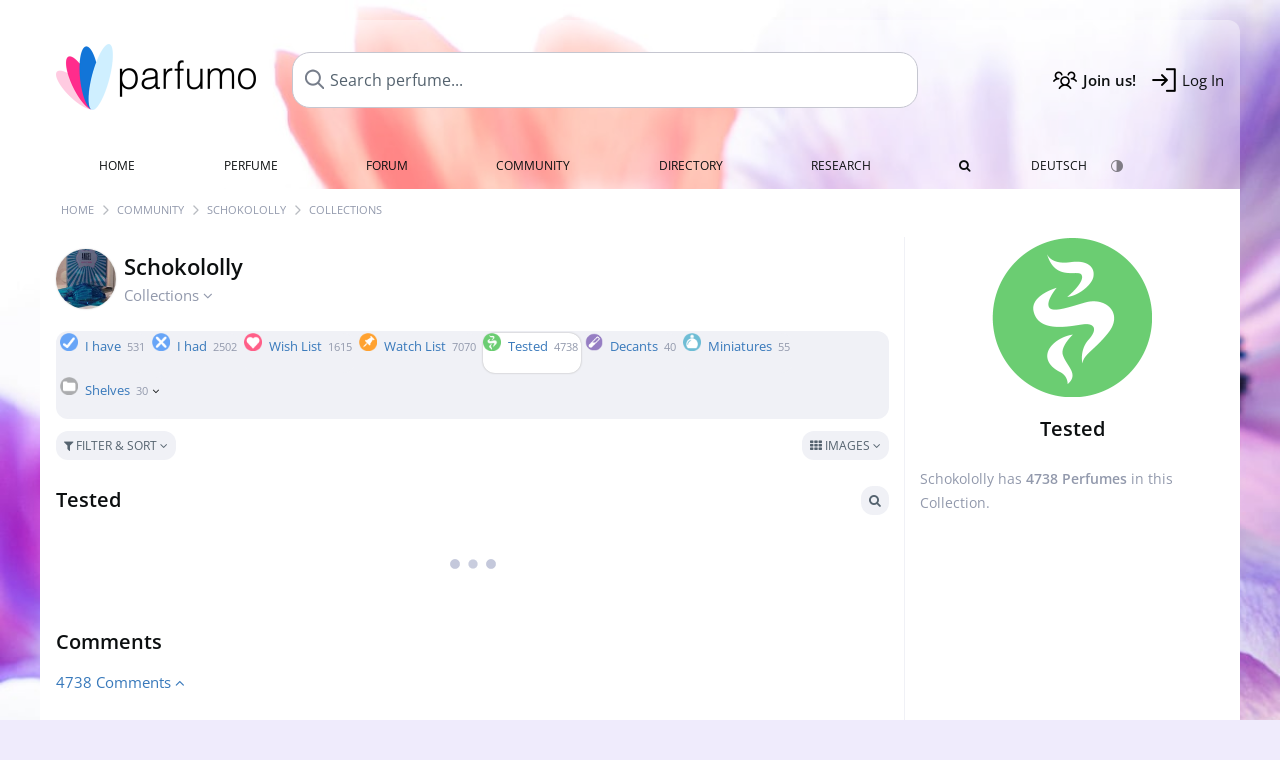

--- FILE ---
content_type: text/html; charset=UTF-8
request_url: https://www.parfumo.com/Users/Schokololly/Collection/Tested
body_size: 8280
content:

<!DOCTYPE html>

<html lang="en">

	<head>
		
				<meta name="google-site-verification" content="zxJUhAYvkrWKUiYnD8mz27WHweO2nORrD06ONz9gECs">		<meta name="p:domain_verify" content="79c9b1baaf16bed67e4ba17dde6eee91"/>
		<meta name="fo-verify" content="48fe1994-cec3-46d7-8168-e8f1a7f889ef">
		<meta charset="utf-8">
				<meta name="viewport" content="width=device-width, initial-scale=1.0, viewport-fit=cover">
				<meta name="robots" content="noindex,follow">		<meta name="theme-color" content="#f0f1f6">				<link rel="preload" href="https://assets.parfumo.de/css/_style_defer10796.css" as="style" onload="this.onload=null;this.rel='stylesheet'">
<noscript><link rel="https://assets.parfumo.de/css/_style_defer10796.css" href="styles.css"></noscript>
<link rel="stylesheet" href="https://assets.parfumo.de/css/_style10796.css">


		<link rel="apple-touch-icon" sizes="57x57" href="https://images.parfumo.de/favi/apple-icon-57x57.png">
<link rel="apple-touch-icon" sizes="60x60" href="https://images.parfumo.de/favi/apple-icon-60x60.png">
<link rel="apple-touch-icon" sizes="72x72" href="https://images.parfumo.de/favi/apple-icon-72x72.png">
<link rel="apple-touch-icon" sizes="76x76" href="https://images.parfumo.de/favi/apple-icon-76x76.png">
<link rel="apple-touch-icon" sizes="114x114" href="https://images.parfumo.de/favi/apple-icon-114x114.png">
<link rel="apple-touch-icon" sizes="120x120" href="https://images.parfumo.de/favi/apple-icon-120x120.png">
<link rel="apple-touch-icon" sizes="144x144" href="https://images.parfumo.de/favi/apple-icon-144x144.png">
<link rel="apple-touch-icon" sizes="152x152" href="https://images.parfumo.de/favi/apple-icon-152x152.png">
<link rel="apple-touch-icon" sizes="180x180" href="https://images.parfumo.de/favi/apple-icon-180x180.png">
<link rel="icon" type="image/png" sizes="192x192"  href="https://images.parfumo.de/favi/android-icon-192x192.png">
<link rel="icon" type="image/png" sizes="32x32" href="https://images.parfumo.de/favi/favicon-32x32.png">
<link rel="icon" type="image/png" sizes="96x96" href="https://images.parfumo.de/favi/favicon-96x96.png">
<link rel="icon" type="image/png" sizes="16x16" href="https://images.parfumo.de/favi/favicon-16x16.png">
<meta name="msapplication-TileColor" content="#ffffff">
<meta name="msapplication-TileImage" content="https://images.parfumo.de/favi/ms-icon-144x144.png">
<meta name="theme-color" content="#ffffff">	
		<script>
	function _typeof(t) {
		return (_typeof = "function" == typeof Symbol && "symbol" == typeof Symbol.iterator ? function(t) {
			return typeof t
		} : function(t) {
			return t && "function" == typeof Symbol && t.constructor === Symbol && t !== Symbol.prototype ? "symbol" : typeof t
		})(t)
	}! function() {
		for (var t, e, o = [], n = window, r = n; r;) {
			try {
				if (r.frames.__tcfapiLocator) {
					t = r;
					break
				}
			} catch (t) {}
			if (r === n.top) break;
			r = n.parent
		}
		t || (function t() {
			var e = n.document,
				o = !!n.frames.__tcfapiLocator;
			if (!o)
				if (e.body) {
					var r = e.createElement("iframe");
					r.style.cssText = "display:none", r.name = "__tcfapiLocator", e.body.appendChild(r)
				} else setTimeout(t, 5);
			return !o
		}(), n.__tcfapi = function() {
			for (var t = arguments.length, n = new Array(t), r = 0; r < t; r++) n[r] = arguments[r];
			if (!n.length) return o;
			"setGdprApplies" === n[0] ? n.length > 3 && 2 === parseInt(n[1], 10) && "boolean" == typeof n[3] && (e = n[3], "function" == typeof n[2] && n[2]("set", !0)) : "ping" === n[0] ? "function" == typeof n[2] && n[2]({
				gdprApplies: e,
				cmpLoaded: !1,
				cmpStatus: "stub"
			}) : o.push(n)
		}, n.addEventListener("message", (function(t) {
			var e = "string" == typeof t.data,
				o = {};
			if (e) try {
				o = JSON.parse(t.data)
			} catch (t) {} else o = t.data;
			var n = "object" === _typeof(o) ? o.__tcfapiCall : null;
			n && window.__tcfapi(n.command, n.version, (function(o, r) {
				var a = {
					__tcfapiReturn: {
						returnValue: o,
						success: r,
						callId: n.callId
					}
				};
				t && t.source && t.source.postMessage && t.source.postMessage(e ? JSON.stringify(a) : a, "*")
			}), n.parameter)
		}), !1))
	}();
</script>

<script>
	window._sp_queue = [];
	window._sp_ = {
		config: {
			accountId: 1061,
			baseEndpoint: 'https://cdn.privacy-mgmt.com',

			gdpr: {},
			events: {
				onMessageChoiceSelect: function() {
					console.log('[event] onMessageChoiceSelect', arguments);
				},
				onMessageReady: function() {
					console.log('[event] onMessageReady', arguments);
				},
				onMessageChoiceError: function() {
					console.log('[event] onMessageChoiceError', arguments);
				},
				onPrivacyManagerAction: function() {
					console.log('[event] onPrivacyManagerAction', arguments);
				},
				onPMCancel: function() {
					console.log('[event] onPMCancel', arguments);
				},
				onMessageReceiveData: function() {
					console.log('[event] onMessageReceiveData', arguments);
				},
				onSPPMObjectReady: function() {
					console.log('[event] onSPPMObjectReady', arguments);
				},
				onConsentReady: function(consentUUID, euconsent) {
					console.log('[event] onConsentReady', arguments);
				},
				onError: function() {
					console.log('[event] onError', arguments);
				},
			}
		}
	}
</script>
<script src="https://cdn.privacy-mgmt.com/unified/wrapperMessagingWithoutDetection.js" async></script>
<script>
	var uuSymplr, allCookiesSymplr = document.cookie.split(";").map((e => e.split("="))).reduce(((e, [i, o]) => ({
		...e,
		[i.trim()]: decodeURIComponent(o)
	})), {});

	function createCookieSymplr(e, i) {
		var o = e;
		if (void 0 === (uuSymplr = allCookiesSymplr.uniqueUser)) {
			let e = (Date.now() + window.navigator.userAgent + websiteSymplr).toString();
			uuSymplr = sha256(e), document.cookie = `uniqueUser=${uuSymplr};max-age=31536000;path=/;SameSite=Strict; Secure`
		}
		if (o) {
			var u = allCookiesSymplr.uniqueUserLi;
			void 0 === u && (u = sha256(i), document.cookie = `uniqueUserLi=${u};max-age=31536000;path=/;SameSite=Strict; Secure`), uuSymplr = u
		} else document.cookie = "uniqueUserLi=; max-age=0"
	}
</script>

	<script>
		var dataLayer = [];
		dataLayer.push({
			'seite': 'parfumo.com'
		});
		dataLayer.push({
			'ads': 'true'
		});
					dataLayer.push({
				'video': 'false'
			});
							if (window.innerWidth <= 450) {
				dataLayer.push({
					'sonderanzeigen': 'false'
				});
			} else {
				dataLayer.push({
					'sonderanzeigen': 'false'
				});
			}
					</script>
	<script async src="https://cdns.symplr.de/parfumo.com/parfumo.js"></script>

			<style>
	body {  
		background:url('https://images.parfumo.de/wallpaper/wp_137.jpg') #efebfc top no-repeat;
		background-size: 100% auto;  
	} 

	.header-wrapper { margin-top: 20px;	}
	.navi ul.first li:hover, .navi ul.first li.current { background: rgba(255, 255, 255, 0.5); }

	@media only screen and (max-width: 970px) {
		.header-wrapper {
			margin-top: 0;
			background-attachment: none;  
		}
	}

</style>				<script async src="https://www.googletagmanager.com/gtag/js?id=G-47SHE0CVWT"></script>
		<script>
			window.dataLayer = window.dataLayer || [];
			function gtag() {
				dataLayer.push(arguments);
			}
			gtag('js', new Date());
			gtag('config', 'G-47SHE0CVWT');
		</script>
	
				<title>Schokololly's Perfume Collections - Parfumo</title>
			</head>

<body>

<div id="disable_div"></div>


	<div class="header-wrapper header-wrapper-wp">
		<header>
			<div class="header-v2" id="page-top">

	<div class="pre-nav flex">

		<div class="left">
			<div class="logo-holder-v2" itemscope itemtype="https://schema.org/Organization">
				<a href="https://www.parfumo.com" itemprop="url"><img src="https://images.parfumo.de/logos/logo.png" class="logo-v2" alt="Parfumo - the Perfume Community" itemprop="logo"></a>
			</div>
		</div>
		<!-- end left -->

		<div id="search-top" class="middle search hide-mobile">
			<form action="https://www.parfumo.com/s_perfumes_x.php" method="get" class="form-s-ext">
				<input type="hidden" name="in" value="1">
				<div class="search-top-a">
					<input id="s_top" class="action-livesearch" data-wearing-perfume-id="0" name="filter" type="text" value="" spellcheck="false" autocomplete="off" placeholder="Search perfume..." aria-label="Search perfume..."><button type="submit" class="btn-s-ext"><i class="fa fa-angle-right"></i></button>
				</div>
			</form>
			<div id="livesearch"></div>
		</div>
		<!-- end middle -->

		<div class="right">
			<div class="header-icons flex">
				<div class="icon search pointer" onclick="toggleSearch()"></div>
				<div class="icon login-reg register pointer"><a href="https://www.parfumo.com/account/register" class="black"><span class="bold">Join us!</span></a></div>
				<div id="login-btn" class="icon login-reg login pointer black"><span>Log In</span></div>
				<div id="sb-btn" class="icon sb pointer"></div>
			</div>
		</div>
		<!-- end right -->

	</div>
	<!-- end pre-nav -->

	<div class="nav-container">
		<nav class="navi">
			<a href="https://www.parfumo.com" class="">Home</a>
			<a href="https://www.parfumo.com/Perfumes" class="">Perfume</a>
			<a href="https://www.parfumo.com/forums" class="">Forum</a>
			<a href="https://www.parfumo.com/Community" class="">Community</a>
			<a href="https://www.parfumo.com/Brands" class="">Directory</a>
			<a href="https://www.parfumo.com/fdb" class="research" title="Research">Research</a>
			<a href="https://www.parfumo.com/search?show_search=1" class=""><i class="fa fa-search" title="Advanced Search"></i></a>
			<div>
				<a href="https://www.parfumo.de/" class="secondary">Deutsch</a>
				<a href="#" class="action_darkmode secondary" title="Dark Mode"><img src="https://images.parfumo.de/nav_darkmode.png" alt="Dark Mode" class="navi_icon"><span class="hide-desktop"> Dark</span></a>
	</div>
		</nav>
	</div>
</div>

<div class="nav-bottom cb"></div>

<div class="login-container grey-box mt-0-5 hide">
	<div class="login-container-form">
		<div class="text-lg bold mt-2 mb-1">Log in</div>
		<form action="https://www.parfumo.com/board/login.php" method="post">
			<input type="hidden" name="autologin" value="checked">
			<input type="hidden" name="login" value="Login">
			<input type="hidden" name="redirect" value="">			<div class="pb-1">
				<input type="text" placeholder="Username" name="username" id="username" class="uk-input"><br>
				<input type="password" placeholder="Password" name="password" id="password" class="uk-input" style="margin-top: 4px;"><br>
				<button class="pbtn pbtn-blue login-btn w-100 mt-1" type="submit">Log In</button>
				<div class="cb"></div>
				<div class="mt-1"><a href="https://www.parfumo.com/account/password_forgot">Forgot your Password?</a></div>
				<div class="mt-1"><a href=" https://www.parfumo.com/account/register">Create new account</a></div>
			</div>
		</form>
	</div>
</div>
<div class="nav-bottom cb"></div>
		</header>
	</div>

			<div class="bc_wrapper"><div id="bc_holder" class="flex w-100"><div class="bc_link"><a href="https://www.parfumo.com">Home</a></div><div class="bc_sep"></div><div class="bc_link"><a href="https://www.parfumo.com/Community">Community</a></div><div class="bc_sep"></div><div class="bc_link"><a href="https://www.parfumo.com/Users/Schokololly">Schokololly</a></div><div class="bc_sep"></div><div class="bc_link">Collections</div></div></div>
	
	<div class="body-wrapper w-100">

		<div class="page-wrapper">
<div class="content_wrapper">

	<div class="main">
		
<div class="idcard-nav-arrow-toggle pointer flex mt-1">
	<div>
		<img src="https://media.parfumo.com/user_photo/bf/bf_d6b95fd72a06c857b52f064d630beea0dc635c2f_1000.jpg?width=120&aspect_ratio=1:1" class="user-pic-id-card" alt="Schokololly">
	</div>
	<div>
		<h1>Schokololly</h1>
		<div class="text-base nowrap lightgrey mb-2">
			Collections <i class="fa fa-angle-down idcard-nav-arrow arrow-bounce" aria-hidden="true"></i>
		</div>
	</div>
</div>


<div class="ptabs-container idcard-nav hide mb-1"><nav class="flex ptabs "><div><a href="https://www.parfumo.com/Users/Schokololly"><img src="https://media.parfumo.com/user_photo/bf/bf_d6b95fd72a06c857b52f064d630beea0dc635c2f_1000.jpg?width=40&aspect_ratio=1:1" alt="Schokololly" class="user-pic-xs mr-0 mb-0">Schokololly</a></div><div class="active"><a href="https://www.parfumo.com/Users/Schokololly/Collection"><img src="https://images.parfumo.de/icon_collection_36.png" alt="Collections" class="ptab-image"> Collections <span class="ptab-cnt text-3xs lightgrey">531</span></a></div><div><a href="https://www.parfumo.com/Users/Schokololly/reviews"><img src="https://images.parfumo.de/icon_review_36.png" alt="Reviews" class="ptab-image"> Reviews <span class="ptab-cnt text-3xs lightgrey">30</span></a></div><div><a href="https://www.parfumo.com/Users/Schokololly/PerfumePictures"><img src="https://images.parfumo.de/icon_imagery_36.png" alt="Photos" class="ptab-image"> Photos <span class="ptab-cnt text-3xs lightgrey">30</span></a></div><div><a href="https://www.parfumo.com/Users/Schokololly/top_picks"><img src="https://images.parfumo.de/icon_rate_36.png" alt="Top Picks" class="ptab-image"> Top Picks <span class="ptab-cnt text-3xs lightgrey">1</span></a></div><div><a href="https://www.parfumo.com/Users/Schokololly/Photo_Album"><img src="https://images.parfumo.de/icon_album_36.png" alt="Album" class="ptab-image"> Album <span class="ptab-cnt text-3xs lightgrey">30</span></a></div><div><a href="https://www.parfumo.com/Users/Schokololly/Wall"><img src="https://images.parfumo.de/icon_wall_36.png" alt="Wall" class="ptab-image"> Wall <span class="ptab-cnt text-3xs lightgrey">4</span></a></div><div><a href="https://www.parfumo.com/Users/Schokololly/Research"><img src="https://images.parfumo.de/icon_fdb_36.png" alt="Research" class="ptab-image"> Research <span class="ptab-cnt text-3xs lightgrey">20</span></a></div></nav></div>
<div class="ptabs-container users_wardrobe"><nav class="flex ptabs "><div><a href="https://www.parfumo.com/Users/Schokololly/Collection/I_have"><img src="https://images.parfumo.de//wr/icon_have.png" alt="I have" class="ptab-image"> I have <span class="ptab-cnt text-3xs lightgrey">531</span></a></div><div><a href="https://www.parfumo.com/Users/Schokololly/Collection/I_had"><img src="https://images.parfumo.de//wr/icon_had.png" alt="I had" class="ptab-image"> I had <span class="ptab-cnt text-3xs lightgrey">2502</span></a></div><div><a href="https://www.parfumo.com/Users/Schokololly/Collection/Wish_List"><img src="https://images.parfumo.de//wr/icon_want.png" alt="Wish List" class="ptab-image"> Wish List <span class="ptab-cnt text-3xs lightgrey">1615</span></a></div><div><a href="https://www.parfumo.com/Users/Schokololly/Collection/Watch_List"><img src="https://images.parfumo.de//wr/icon_memo.png" alt="Watch List" class="ptab-image"> Watch List <span class="ptab-cnt text-3xs lightgrey">7070</span></a></div><div class="active"><a href="https://www.parfumo.com/Users/Schokololly/Collection/Tested"><img src="https://images.parfumo.de//wr/icon_tested.png" alt="Tested" class="ptab-image"> Tested <span class="ptab-cnt text-3xs lightgrey">4738</span></a></div><div><a href="https://www.parfumo.com/Users/Schokololly/Collection/Abfuellungen"><img src="https://images.parfumo.de//wr/icon_filling.png" alt="Decants" class="ptab-image"> Decants <span class="ptab-cnt text-3xs lightgrey">40</span></a></div><div><a href="https://www.parfumo.com/Users/Schokololly/Collection/Miniaturen"><img src="https://images.parfumo.de//wr/icon_mini.png" alt="Miniatures" class="ptab-image"> Miniatures <span class="ptab-cnt text-3xs lightgrey">55</span></a></div><div class="action_own"><a href="#0"><img src="https://images.parfumo.de//wr/icon_own.png" alt="Shelves" class="ptab-image"> Shelves <span class="ptab-cnt text-3xs lightgrey">30<i class="arrow-bounce fa fa-angle-down arr-wr-own black"></i></span></a></div></nav></div>
<div class="wr-own hide">
	<div class="ptabs-container users_wardrobe_own mt-0-5"><nav class="flex ptabs "><div class="wr_543484" data-hidden="No"><a href="https://www.parfumo.com/Users/Schokololly/Collection/543484"><img src="https://images.parfumo.de//wr/icon_56.png" alt="über 30 Grad Düfte" class="ptab-image"> über 30 Grad Düfte <span class="ptab-cnt text-3xs lightgrey">63</span></a></div><div class="wr_543475" data-hidden="No"><a href="https://www.parfumo.com/Users/Schokololly/Collection/543475"><img src="https://images.parfumo.de//wr/icon_14.png" alt="Bodyspray/ Körper/" class="ptab-image"> Bodyspray/ Körper/ <span class="ptab-cnt text-3xs lightgrey">10</span></a></div><div class="wr_526999" data-hidden="No"><a href="https://www.parfumo.com/Users/Schokololly/Collection/526999"><img src="https://images.parfumo.de//wr/icon_26.png" alt="Ü 45" class="ptab-image"> Ü 45 <span class="ptab-cnt text-3xs lightgrey">6</span></a></div><div class="wr_511355" data-hidden="No"><a href="https://www.parfumo.com/Users/Schokololly/Collection/511355"><img src="https://images.parfumo.de//wr/icon_32.png" alt="Layering" class="ptab-image"> Layering <span class="ptab-cnt text-3xs lightgrey">2</span></a></div><div class="wr_506545" data-hidden="No"><a href="https://www.parfumo.com/Users/Schokololly/Collection/506545"><img src="https://images.parfumo.de//wr/icon_168.png" alt="Hairmist/Haarparfum" class="ptab-image"> Hairmist/Haarparfum <span class="ptab-cnt text-3xs lightgrey">6</span></a></div><div class="wr_496077" data-hidden="No"><a href="https://www.parfumo.com/Users/Schokololly/Collection/496077"><img src="https://images.parfumo.de//wr/icon_33.png" alt="Vintage Schätze" class="ptab-image"> Vintage Schätze <span class="ptab-cnt text-3xs lightgrey">11</span></a></div><div class="wr_484123" data-hidden="No"><a href="https://www.parfumo.com/Users/Schokololly/Collection/484123"><img src="https://images.parfumo.de//wr/icon_115.png" alt="DUPES" class="ptab-image"> DUPES <span class="ptab-cnt text-3xs lightgrey">6</span></a></div><div class="wr_301252" data-hidden="No"><a href="https://www.parfumo.com/Users/Schokololly/Collection/301252"><img src="https://images.parfumo.de//wr/icon_63.png" alt="Frühling/Sommer" class="ptab-image"> Frühling/Sommer <span class="ptab-cnt text-3xs lightgrey">29</span></a></div><div class="wr_297871" data-hidden="No"><a href="https://www.parfumo.com/Users/Schokololly/Collection/297871"><img src="https://images.parfumo.de//wr/icon_145.png" alt="Einschlaf-Düftlein" class="ptab-image"> Einschlaf-Düftlein <span class="ptab-cnt text-3xs lightgrey">17</span></a></div><div class="wr_290023" data-hidden="No"><a href="https://www.parfumo.com/Users/Schokololly/Collection/290023"><img src="https://images.parfumo.de//wr/icon_115.png" alt="Sexy Times ️" class="ptab-image"> Sexy Times ️ <span class="ptab-cnt text-3xs lightgrey">4</span></a></div><div class="wr_210323" data-hidden="No"><a href="https://www.parfumo.com/Users/Schokololly/Collection/210323"><img src="https://images.parfumo.de//wr/icon_86.png" alt="Beastmode" class="ptab-image"> Beastmode <span class="ptab-cnt text-3xs lightgrey">18</span></a></div><div class="wr_95466" data-hidden="No"><a href="https://www.parfumo.com/Users/Schokololly/Collection/95466"><img src="https://images.parfumo.de//wr/icon_132.png" alt="Neue Sammlung" class="ptab-image"> Neue Sammlung <span class="ptab-cnt text-3xs lightgrey">46</span></a></div><div class="wr_92043" data-hidden="No"><a href="https://www.parfumo.com/Users/Schokololly/Collection/92043"><img src="https://images.parfumo.de//wr/icon_17.png" alt="La Rive & Co." class="ptab-image"> La Rive & Co. <span class="ptab-cnt text-3xs lightgrey">73</span></a></div><div class="wr_90971" data-hidden="No"><a href="https://www.parfumo.com/Users/Schokololly/Collection/90971"><img src="https://images.parfumo.de//wr/icon_17.png" alt="Tester" class="ptab-image"> Tester <span class="ptab-cnt text-3xs lightgrey">44</span></a></div><div class="wr_42670" data-hidden="No"><a href="https://www.parfumo.com/Users/Schokololly/Collection/42670"><img src="https://images.parfumo.de//wr/icon_17.png" alt="Düfte zerdeppert, *heul*" class="ptab-image"> Düfte zerdeppert, *heul* <span class="ptab-cnt text-3xs lightgrey">4</span></a></div><div class="wr_32501" data-hidden="No"><a href="https://www.parfumo.com/Users/Schokololly/Collection/32501"><img src="https://images.parfumo.de//wr/icon_136.png" alt="Mini Schokololly" class="ptab-image"> Mini Schokololly <span class="ptab-cnt text-3xs lightgrey">26</span></a></div><div class="wr_32575" data-hidden="No"><a href="https://www.parfumo.com/Users/Schokololly/Collection/32575"><img src="https://images.parfumo.de//wr/icon_17.png" alt="Restflakons!" class="ptab-image"> Restflakons! <span class="ptab-cnt text-3xs lightgrey">106</span></a></div><div class="wr_32988" data-hidden="No"><a href="https://www.parfumo.com/Users/Schokololly/Collection/32988"><img src="https://images.parfumo.de//wr/icon_17.png" alt="Oh lala :-O" class="ptab-image"> Oh lala :-O <span class="ptab-cnt text-3xs lightgrey">8</span></a></div><div class="wr_33452" data-hidden="No"><a href="https://www.parfumo.com/Users/Schokololly/Collection/33452"><img src="https://images.parfumo.de//wr/icon_17.png" alt="Nur zur Deko :-)" class="ptab-image"> Nur zur Deko :-) <span class="ptab-cnt text-3xs lightgrey">4</span></a></div><div class="wr_37010" data-hidden="No"><a href="https://www.parfumo.com/Users/Schokololly/Collection/37010"><img src="https://images.parfumo.de//wr/icon_17.png" alt="Gut und günstig!" class="ptab-image"> Gut und günstig! <span class="ptab-cnt text-3xs lightgrey">127</span></a></div><div class="wr_37012" data-hidden="No"><a href="https://www.parfumo.com/Users/Schokololly/Collection/37012"><img src="https://images.parfumo.de//wr/icon_98.png" alt="Verkauft und bereut! Und dann wieder neu" class="ptab-image"> Verkauft und bereut! Und dann wieder neu <span class="ptab-cnt text-3xs lightgrey">147</span></a></div><div class="wr_37993" data-hidden="No"><a href="https://www.parfumo.com/Users/Schokololly/Collection/37993"><img src="https://images.parfumo.de//wr/icon_17.png" alt="Outstanding!" class="ptab-image"> Outstanding! <span class="ptab-cnt text-3xs lightgrey">14</span></a></div><div class="wr_38040" data-hidden="No"><a href="https://www.parfumo.com/Users/Schokololly/Collection/38040"><img src="https://images.parfumo.de//wr/icon_88.png" alt="Sport-Düfte" class="ptab-image"> Sport-Düfte <span class="ptab-cnt text-3xs lightgrey">16</span></a></div><div class="wr_32102" data-hidden="No"><a href="https://www.parfumo.com/Users/Schokololly/Collection/32102"><img src="https://images.parfumo.de//wr/icon_90.png" alt="Komplimentefänger" class="ptab-image"> Komplimentefänger <span class="ptab-cnt text-3xs lightgrey">17</span></a></div><div class="wr_1903" data-hidden="No"><a href="https://www.parfumo.com/Users/Schokololly/Collection/1903"><img src="https://images.parfumo.de//wr/icon_166.png" alt="to go" class="ptab-image"> to go <span class="ptab-cnt text-3xs lightgrey">34</span></a></div><div class="wr_1906" data-hidden="No"><a href="https://www.parfumo.com/Users/Schokololly/Collection/1906"><img src="https://images.parfumo.de//wr/icon_165.png" alt="Absolutes No Go" class="ptab-image"> Absolutes No Go <span class="ptab-cnt text-3xs lightgrey">49</span></a></div><div class="wr_1905" data-hidden="No"><a href="https://www.parfumo.com/Users/Schokololly/Collection/1905"><img src="https://images.parfumo.de//wr/icon_46.png" alt="stay or go?" class="ptab-image"> stay or go? <span class="ptab-cnt text-3xs lightgrey">5</span></a></div><div class="wr_1910" data-hidden="No"><a href="https://www.parfumo.com/Users/Schokololly/Collection/1910"><img src="https://images.parfumo.de//wr/icon_41.png" alt="unbedingt haben wo" class="ptab-image"> unbedingt haben wo <span class="ptab-cnt text-3xs lightgrey">17</span></a></div><div class="wr_1912" data-hidden="No"><a href="https://www.parfumo.com/Users/Schokololly/Collection/1912"><img src="https://images.parfumo.de//wr/icon_159.png" alt="Bunkern?" class="ptab-image"> Bunkern? <span class="ptab-cnt text-3xs lightgrey">32</span></a></div></nav></div></div>


<form id="pf-form" method="get" action="https://www.parfumo.com/action/_aa_filter.php">
	<input type="hidden" name="is_wr" value="1">	<div class="p-filter-section-wrap mt-1 mb-1">
		<div class="p-filter-section-filter nowrap pointer" onclick="toggleWithArrows('.p-filter-section-hidden-wrap','.arr')" >
							<div class="pbtn-link pbtn-link-small"><i class="fa fa-filter" aria-hidden="true"></i> Filter & Sort <i class="fa fa-angle-down arr"></i></div>
								</div>
		<div class="p-filter-section-view">
				

	<div class="pdropdn inline">
		<span class="pbtn-link pbtn-link-small pointer" onclick="toggleViewDropdown(this)">
							<i class="fa fa-th" aria-hidden="true"></i> Images															<i class="fa fa-angle-down" aria-hidden="true"></i>
		</span>
		<div class="pdropdn-options" style="display:none;">
			<a href="https://www.parfumo.com/action/change_list_type.php?list_type=image&amp;wardrobe=1" rel="nofollow"><i class="fa fa-th" aria-hidden="true"></i> Images</a>
			<a href="https://www.parfumo.com/action/change_list_type.php?list_type=gallery&amp;wardrobe=1" rel="nofollow"><i class="fa fa-th-large" aria-hidden="true"></i> Gallery</a>
			<a href="https://www.parfumo.com/action/change_list_type.php?list_type=list&amp;wardrobe=1" rel="nofollow"><i class="fa fa-list" aria-hidden="true"></i> List</a>
			<a href="https://www.parfumo.com/action/change_list_type.php?list_type=compact&amp;wardrobe=1" rel="nofollow"><i class="fa fa-align-justify" aria-hidden="true"></i> Compact</a>
		</div>
	</div>


			</div>
	</div>

	<div class="p-filter-section-hidden-wrap hide">

		<div class="p-filter-section-hidden">

			<div class="left">

									<select id="pf-order" name="order" class="uk-select pf-trigger">

													<option value="wr_o" >Ordered by  Schokololly</option>

							<option value="wr_add_desc" >Date of Entry (newest)</option>
							<option value="wr_add_asc" >Date of Entry (oldest)</option>

															<option value="wr_col" >Color</option>
													
						
						<option value="n_asc" >Name (A - Z)</option>
						<option value="n_desc" >Name (Z - A)</option>

													<option value="br_asc" >Brand (A - Z)</option>
							<option value="br_desc" >Brand (Z - A)</option>
						
						
						<option value="v_desc" >Scent (popular)</option>
						<option value="v_asc" >Scent (least popular)</option>

						<option value="d_desc" >Lasting (longest)</option>
						<option value="d_asc" >Lasting (shortest)</option>

						<option value="b_desc" >Bottle (popular)</option>
						<option value="b_asc" >Bottle (least popular)</option>

						<option value="s_desc" >Sillage (highest)</option>
						<option value="s_asc" >Sillage (lowest)</option>

						<option value="p_desc" >Value for Money (high)</option>
						<option value="p_asc" >Value for Money (low)</option>

													<option value="y_asc" >Release Year (oldest)</option>
							<option value="y_desc" >Release Year (newest)</option>
						
													<option value="wc_asc" >Worn (long ago)</option>
							<option value="wc_desc" >Worn (recently)</option>
							<option value="wp_desc" >Paid (descending)</option>
							<option value="wp_asc" >Paid (ascending)</option>
						
						
											</select>

					
				
							</div>

			<div class="right">
													<div class="fr">
						<a href="https://www.parfumo.com/s_perfumes_x.php?&wr_id=6453%3B5" class="pbtn-link"><i class="fa fa-search"></i> Advanced Search <i class="fa fa-angle-right"></i></a>
					</div>
							</div>
		</div>
	</div>
</form>


<div id="wr_content_wrapper" class="mt-2">

	<div class="wr-header-container mb-2">
		<div class="wr-header-top">
			<div class="wr-header-title">
				<h2>Tested</h2>
			</div>
			
			<div class="wr-header-actions">
									<a href="https://www.parfumo.com/s_perfumes_x.php?&wr_id=6453%3B5" class="pbtn-link wr-ui-element"><i class="fa fa-search"></i></a>
																			</div>
		</div>
		
			</div>

	<div id="add_wr" class="hide mb-2">
		<div class="grey-box">
			<div class="flex w-100">
				<div class="w-100">
					<form action="#" onsubmit="return false;">
						<input class="uk-input" type="text" id="s_add_wr" autocomplete="off" name="q" placeholder="Add perfumes..." onkeyup="showResultAddWr(event)">
						<div class="ls_popup_wrap">
							<div class="ls_popup" id="livesearch_add_wr"></div>
						</div>
					</form>
				</div>
				<div>
					<button class="action_add pbtn pbtn-blue ml-0-5" type="button">Done</button>
				</div>
			</div>
		</div>
	</div>

	<div id="wr_content" class="mt-1"></div>

	<div class="cb fr text-xs lightgrey wr_last_update pt-1"></div>
	<div class="cb"></div>
	
	
	
		<div class="cb" id="comment"></div><br>
		<h2 >Comments</h2>

		
		
		
<div id="comments-wr_5-6453" ></div>

	<div class="blue pointer mt-1 mb-2" id="comments-dropdown-wr_5-6453">
		<span class="comments_nr_wrapper_wr_5_6453"><span class="comments_nr_wr_5_6453">4738 Comments</span> <i class="fa fa-angle-up arr_wr_5_6453"></i></span>
	</div>

	<div id="comments-holder-wr_5-6453" ></div>


	<div id="comments-holder-wr_5-6453" >
			</div>
				


		
</div>

	</div>

	<div class="sidebar">
		<div class="text-center mb-2">
	<img src="https://images.parfumo.de/wr/icon_tested_l.png" class="icon_sidebar" alt="Tested">
	<div class="text-xl bold mt-1">Tested</div>
	</div>

<div class="text-sm leading-6 lightgrey">
	Schokololly has <span class="bold">4738		Perfumes</span> in this Collection.</div>



	</div>

</div>

</div>
</div>

<footer id="footer_holder">

	<div id="footer">

					<div class="mt-2"><a href="https://www.parfumo.com/account/register">Create your account now!</a></div>
		
		<div class="footer-links leading-8 flex">

			<div class="section">
				<div class="links">
					<div class="section_title upper">All about perfume</div>
					<a href="https://www.parfumo.com/Perfumes" class="lightgrey">Perfume</a><br>
					<a href="https://www.parfumo.com/Popular_Brands" class="lightgrey">Perfume Brands</a><br>
					<a href="https://www.parfumo.com/Perfumers" class="lightgrey">Perfumers</a><br>
					<a href="https://www.parfumo.com/Fragrance_Notes" class="lightgrey">Fragrance Notes</a><br>
					<a href="https://www.parfumo.com/Perfumes/Dupes" class="lightgrey">Similar Perfumes</a>
				</div>
			</div>

			<div class="section">
				<div class="links">
					<div class="section_title upper">Parfumo</div>
					<a href="https://www.parfumo.com/rules" class="lightgrey">Community Rules</a><br>
					<a href="https://www.parfumo.com/team" class="lightgrey">Parfumo Team</a><br>
															<a href="https://parfumo.app" rel="noopener" target="_blank" class="lightgrey">Parfumo App</a><br>									</div>
			</div>

			<div class="section">
				<div class="links">
					<div class="section_title upper">Service</div>
					<a href="https://www.parfumo.com/help" class="lightgrey">Help</a><br>
					<a href="https://www.parfumo.com/Sitemap" class="lightgrey">Sitemap</a><br>
					<a href="https://www.parfumo.com/Privacy_Policy" class="lightgrey">Privacy Policy</a><br>
										<a href="#" onclick="window._sp_.gdpr.loadPrivacyManagerModal(237108)" class="lightgrey">Cookie Settings</a><br>					<a href="https://www.parfumo.com/legal-notice" class="lightgrey">Legal Notice</a>
				</div>
			</div>

			<div class="section">

				<div class="social-icons flex">
					<div><a href="https://instagram.com/parfumo" rel="noopener" target="_blank"><img src="https://images.parfumo.de/social/instagram.png" loading="lazy" alt="Instagram"></a></div>
					<div><a href="https://www.facebook.com/parfumo" rel="noopener" target="_blank"><img src="https://images.parfumo.de/social/facebook.png" loading="lazy" alt="Facebook"></a></div>
					<div><a href="https://twitter.com/parfumo" rel="noopener" target="_blank"><img src="https://images.parfumo.de/social/x.png" loading="lazy" alt="X / Twitter"></a></div>
				</div>

				<div class="store_icons">
					
											<a href="https://apps.apple.com/app/parfumo/id1220565521" rel="noopener" target="_blank"><img src="https://images.parfumo.de/footer_app_store.png" alt="App Store" loading="lazy" class="app"></a>
						<a href="https://play.google.com/store/apps/details?id=de.parfumo.app&hl=en" rel="noopener" target="_blank"><img src="https://images.parfumo.de/footer_play_store.png" loading="lazy" alt="Play Store" class="app"></a>
														</div>
				<div class="mt-0-5">
										<div class="lang-toggle">
																			<span class="active"><img src="https://images.parfumo.de/footer_us.png" alt="EN" loading="lazy">English</span>
							<a href="https://www.parfumo.de/"><img src="https://images.parfumo.de/footer_de.png" alt="DE" loading="lazy">Deutsch</a>
											</div>
				</div>
			</div>
		</div>

		<div class="text-center mt-2"><a href="https://www.parfumo.com/support-us" class="pbtn pbtn-darkgrey"><img src="https://images.parfumo.de/donate_icon_footer.png" alt="This community is fueled by our passion for perfume ...and coffee!" class="donate_mug">Support Parfumo <i class="fa fa-angle-right" aria-hidden="true"></i></a></div>

		<div class="text-2xs text-center lightgrey upper mt-3">
			Smelling great since 2008! | &copy; Parfumo
		</div>

		
	</div>

</footer>

<script src="https://www.parfumo.com/js/plugins/jquery-3.7.1.min.js"></script>
<script src="https://assets.parfumo.de/js/_js_main10796.js"></script>
<script src="https://assets.parfumo.de/js/main10796.js"></script>
		<script src="https://www.parfumo.com/js/plugins/Sortable.min.js"></script>
		<script src="https://www.parfumo.com/js/plugins/jquery-sortable.js"></script>		<script src="https://assets.parfumo.de/js/wardrobe10796.js"></script>



	<script>
		$(document).on('click','.action_darkmode',function(e){e.preventDefault();$(this).html('<i class="fa fa-spinner fa-spin"></i>');toggleDarkMode();});$(document).on('submit','.form-s-ext',function(){$('.btn-s-ext i').removeClass('fa-angle-right').addClass('fa-spinner fa-spin');});$(document).on('focus','.action-livesearch',function(){$('.btn-s-ext').show().animateCss('fadeIn');});$(document).on('click','.action-livesearch',function(){$(this).select();});$(document).on('keyup','.action-livesearch',function(e){performLiveSearch(e);});$(".idcard-nav-arrow-toggle").click(function(){toggleWithArrows('.idcard-nav','.idcard-nav-arrow');});$('.action_own').click(function(){toggleWithArrows('.wr-own','.arr-wr-own');if(typeof arrow_animation!=='undefined'){clearTimeout(arrow_animation);}});$('.action_wr_sort').click(function(){wrSortable('tested');});$('.action_wr_sort_done').click(function(){wrSortableDone('4738');});$(".pf-trigger").change(function(){$('#pf-form').submit();});$(".section-slider").click(function(){$(this).closest('.pf-trigger').click();});$('#comments-dropdown-wr_5-6453').click(function(){getAllComments('wr_5','6453','6453','','8b0b6c31c2acc4215eedfaba389345cf',true,false,'0','0');});$(function(){getAllComments('wr_5','6453','6453','','8b0b6c31c2acc4215eedfaba389345cf',false,true,'0','0');});function getWardrobe(id,nick,type,type_url,gender,order,total_no_filter){$("#wr_content").html('<div class="ajax_loader_class p-2"></div>');$.post("/action/wardrobe/get_wardrobe.php",{id:id,nick:nick,type:type,type_url:type_url,gender:gender,order:order,total_no_filter:total_no_filter,csrf_key:'842f166a22d71cc37d12e0b8a7cf6449'},function(data){$('#wr_content').html(data);});}
$(function(){getWardrobe(6453,'Schokololly','tested','Tested','','','4738');});$(".pf-trigger").change(function(){$('#pf-form').submit();});$(".section-slider").click(function(){$(this).closest('.pf-trigger').click();});	</script>

<script>(function(){function c(){var b=a.contentDocument||a.contentWindow.document;if(b){var d=b.createElement('script');d.innerHTML="window.__CF$cv$params={r:'9c0256aae921eb07',t:'MTc2ODc4MzgzMg=='};var a=document.createElement('script');a.src='/cdn-cgi/challenge-platform/scripts/jsd/main.js';document.getElementsByTagName('head')[0].appendChild(a);";b.getElementsByTagName('head')[0].appendChild(d)}}if(document.body){var a=document.createElement('iframe');a.height=1;a.width=1;a.style.position='absolute';a.style.top=0;a.style.left=0;a.style.border='none';a.style.visibility='hidden';document.body.appendChild(a);if('loading'!==document.readyState)c();else if(window.addEventListener)document.addEventListener('DOMContentLoaded',c);else{var e=document.onreadystatechange||function(){};document.onreadystatechange=function(b){e(b);'loading'!==document.readyState&&(document.onreadystatechange=e,c())}}}})();</script></body>

</html>

--- FILE ---
content_type: text/css
request_url: https://assets.parfumo.de/css/_style10796.css
body_size: 14802
content:
:root{--white:#fff;--grey-5:#f0f1f6;--grey-10:#e2e4ee;--grey-20:#d8dae3;--grey-25:#c5c6d0;--grey-50:#B5B7C6;--grey-100:#AAB1BE;--grey-200:#9299AC;--grey-300:#7B869A;--grey-400:#677586;--grey-500:#55636F;--grey-600:#3d444f;--grey-700:#24282f;--grey-800:#0C0F10;--grey-900:#000000;--grey-transp:rgba(45, 65, 135, 0.075);--grey-transp-dark:rgba(135, 185, 235, 0.075);--grey-gradient:linear-gradient(0deg, var(--grey-5) 25%, var(--white) 100%);--pink-10:#faeaf1;--pink-25:#FFF0F7;--pink-50:#FFE4F0;--pink-100:#FFCFE5;--pink-200:#FFA6CF;--pink-300:#FF7EB8;--pink-400:#FF55A2;--pink-500:#ff2c8c;--pink-600:#F3006F;--pink-800:#83003B;--pink-900:#4B0022;--pblue-5:#E5F0FD;--pblue-50:#ACD1F7;--pblue-300:#4F9DEF;--pblue-400:#2A88EB;--pblue-500:#1474D8;--pblue-600:#0F58A5;--purple-25:#E8E5F2;--purple-50:#D9D5EC;--purple-200:#B3A7D9;--purple-300:#998FCC;--purple-400:#8073C0;--purple-500:#6657B3;--purple-600:#4E4191;--green-25:#def6ef;--green-50:#C5EEE1;--green-200:#9CE4CA;--green-300:#76D7B8;--green-400:#56CDA7;--green-500:#39C296;--green-600:#2fa07a;--green-700:#206B53;--green-800:#134031;--blue-10:#e3eef8;--blue-25:#d4e3f2;--blue-50:#BFD5EC;--blue-200:#90B6DE;--blue-300:#70A2D4;--blue-400:#518DCB;--blue-500:#3879BB;--blue-600:#2B5D90;--blue-700:#1E4165;--blue-800:#112539;--yellow-150:#fff3df;--yellow-300:#FEDFA7;--yellow-400:#FDD07E;--yellow-500:#fdc156;--yellow-600:#FCAD1F;--yellow-700:#E09103;--yellow-800:#A96D02;--red-200:#ff8f9c;--red-500:#ff1548;--turquoise-5:#e1f5f8;--turquoise-25:#a1bbc0;--turquoise-300:#6FB6CA;--turquoise-500:#3E92A9;--turquoise-800:#17343c}.black{color:var(--grey-800)!important}.white{color:var(--white)!important}.pink{color:var(--pink-500)!important}.lightpink{color:var(--pink-300)!important}.blue{color:var(--blue-500)!important}.lightblue{color:var(--blue-300)!important}.lightblue2{color:var(--blue-200)!important}.purple{color:var(--purple-500)!important}.lightpurple{color:var(--purple-300)!important}.green{color:var(--green-600)!important}.lightgreen{color:var(--green-400)!important}.darkgreen{color:var(--green-700)!important}.yellow{color:var(--yellow-500)!important}.darkyellow{color:var(--yellow-700)!important}.brown{color:var(--yellow-800)!important}.darkgrey{color:var(--grey-700)!important}.grey{color:var(--grey-500)!important}.lightgrey{color:var(--grey-200)!important}.lightgrey2{color:var(--grey-50)!important}.red{color:var(--red-500)!important}.lightred{color:var(--red-200)!important}.lightturquoise{color:var(--turquoise-300)!important}.gradient_parfumo{color:#fff0;background-clip:text;-webkit-background-clip:text;background-image:linear-gradient(90deg,#ff3b96 0%,#309eff 100%)}.gradient_heart{color:#fff0;background-clip:text;-webkit-background-clip:text;background-image:linear-gradient(to top,#F3006F 0%,#ff99b9 100%)}.divers{color:#fff0;background-clip:text;-webkit-background-clip:text;background-image:linear-gradient(90deg,rgb(168 31 255) 0%,rgb(0 190 210) 100%)}.lightdivers{color:#fff0;background-clip:text;-webkit-background-clip:text;background-image:linear-gradient(90deg,rgb(195 114 246) 0%,rgb(89 206 218) 100%)}.bg-lightgrey{background-color:var(--grey-5)}mark{background-color:var(--yellow-300)}.center{margin:auto}.text-center{text-align:center}.text-right{text-align:right}.text-left{text-align:left}.nowrap{white-space:nowrap!important}.wrap{white-space:inherit!important}.p-0{padding:0!important}.p-0-5{padding:6px}.p-1{padding:12px}.p-2{padding:24px}.p-3{padding:36px}.p-4{padding:48px}.pt-0-5{padding-top:6px}.pt-1{padding-top:12px}.pt-2{padding-top:24px}.pt-3{padding-top:36px}.pr-0{padding-right:0!important}.pr-0-5{padding-right:6px}.pr-1{padding-right:12px}.pr-2{padding-right:24px}.pb-0{padding-bottom:0!important}.pb-0-5{padding-bottom:6px}.pb-1{padding-bottom:12px}.pb-2{padding-bottom:24px}.pl-0{padding-left:0!important}.pl-0-5{padding-left:6px}.pl-1{padding-left:12px}.pl-2{padding-left:24px}.m-0{margin:0!important}.m-0-5{margin:6px}.m-1{margin:12px}.m-2{margin:24px}.mt-0{margin-top:0!important}.mt-0-5{margin-top:6px}.mt-1{margin-top:12px}.mt-2{margin-top:24px}.mt-3{margin-top:36px}.mt-4{margin-top:48px}.mr-0-5{margin-right:6px}.mr-1{margin-right:12px}.mr-2{margin-right:24px}.mb-0{margin-bottom:0!important}.mb-0-5{margin-bottom:6px}.mb-1{margin-bottom:12px}.mb-2{margin-bottom:24px}.mb-3{margin-bottom:36px}.mb-4{margin-bottom:48px}.ml-0-5{margin-left:6px}.ml-1{margin-left:12px}.ml-2{margin-left:24px}.ml-auto{margin-left:auto!important}.gap-0-5{gap:6px}.cb{clear:both}.rb{border:1px solid var(--pink-500)}.gb{border:1px solid var(--grey-10)}.fr{float:right}.fl{float:left}.vm{vertical-align:middle;align-items:center}.vt{vertical-align:top}.hide{display:none}.hide-desktop{display:none}.inline{display:inline}.block{display:block}.inline-block{display:inline-block}.flex{display:flex}.flex-50{flex-basis:50%}.flex-100{flex-basis:100%}.flex-shrink{flex-shrink:1}.flex-shrink-none{flex-shrink:0}.flex-grow{flex-grow:1}.flex-space-around{justify-content:space-around}.flex-space-between{justify-content:space-between}.flex-wrap{flex-wrap:wrap}.flex-end{justify-content:flex-end}.flex-center{justify-content:center}.pointer{cursor:pointer}.bold{font-weight:700}.line-through{text-decoration:line-through}.nobold{font-weight:400}.light{font-weight:300}.upper{text-transform:uppercase}.justify{text-align:justify}.sup{vertical-align:super}.opacity-0{opacity:0!important}.opacity-25{opacity:0.25!important}.opacity-50{opacity:0.5!important}.opacity-75{opacity:0.75!important}.rounded{border-radius:12px}.not-rounded{border-radius:0!important}.circle{border-radius:50%}.greyscale{filter:grayscale(1)}.responsive-img{max-width:100%;height:auto}.figure_center{margin:24px auto 36px auto;text-align:center}.figure_center img{max-width:100%!important;height:auto!important;margin:0}a{color:var(--blue-500);text-decoration:none}a:hover{color:var(--blue-200)}h1,h2,h3,h4{color:var(--grey-800);margin:0}h1{font-weight:700;font-size:1.375rem;line-height:2.125rem}h2{font-weight:700;font-size:1.25rem;line-height:2rem}h3{font-weight:700;font-size:1rem;line-height:2rem}h4{font-weight:700;font-size:.9375rem;line-height:1.25rem}button{border:0;padding:0}button,input,select,textarea{margin:0}.ajax_loader_big{width:100px;height:24px;display:block;margin:0 auto;margin-top:20%;background:url(https://images.parfumo.de/three-dots.svg) no-repeat;background-size:cover}.ajax_loader_bg{background:url(https://images.parfumo.de/three-dots.svg) center no-repeat!important;background-size:50px 12px!important}.ajax_loader_div{width:50px;height:12px;margin:12px;display:block;background:url(https://images.parfumo.de/three-dots.svg) center no-repeat;background-size:cover!important}.ajax_loader_div_center{width:50px;height:12px;margin:16px auto;display:block;background:url(https://images.parfumo.de/three-dots.svg) center no-repeat;background-size:cover!important}.ajax_loader_class{background:url(https://images.parfumo.de/three-dots.svg) center no-repeat;background-size:50px 12px!important;margin:2px;height:12px}.zoom-in{opacity:1;animation-name:zoomInScale;animation-iteration-count:1;animation-timing-function:ease-in;animation-duration:0.8s}@keyframes arrow_bounce{0%,20%,50%,80%,100%{transform:translateY(0)}40%{transform:translateY(5px)}60%{transform:translateY(3px)}}.arrow-bouncer{animation:arrow_bounce 1.2s 1}@keyframes zoomInScale{0%{transform:scale(.6,.6)}100%{transform:scale(1,1)}}.pbtn-link{display:inline-block;padding:8px;border:0;border-radius:12px;cursor:pointer;font-weight:400;text-align:center;font-size:.8125rem;line-height:.8125rem;background:var(--grey-5);color:var(--grey-500);white-space:nowrap;transition:opacity 0.15s ease-in-out,color 0.15s ease-in-out}.pbtn-link-small{font-size:.75rem}.pbtn-link-box{background:var(--grey-5);padding:12px;font-size:.9375rem;text-align:inherit;line-height:1.5rem}.pbtn-link:hover{color:var(--grey-500);opacity:.8}.pbtn{display:inline-block;padding:12px 16px;border:0;border-radius:12px;cursor:pointer;font-weight:400;text-align:center;font-size:.9375rem;line-height:.9375rem;color:var(--white);white-space:nowrap;transition:opacity 0.15s ease-in-out,color 0.15s ease-in-out}.pbtn:hover{opacity:.8}.pbtn-large{padding:14px 18px;font-size:1rem}.pbtn-small{padding:10px 14px;font-size:.875rem}.pbtn-tiny{padding:8px 12px;font-size:.8125rem}.pbtn-micro{border-radius:6px;padding:4px 6px;font-size:.75rem}.pbtn-nano{border-radius:6px;padding:3px 4px;font-size:.6875rem}.pbtn-ptab{height:44px;padding:14px 14px;font-size:.8125rem}.pbtn-ptab-small{height:40px;padding:11px 12px;font-size:.75rem}a.pbtn a,a.pbtn:hover{color:var(--white)}.pbtn-transparent{background:var(--white);color:var(--grey-500);border:1px solid var(--grey-10);opacity:1}.pbtn-transparent.active,.pbtn-transparent:hover,.pbtn-lightgrey.active,.pbtn-lightgrey:hover,.pbtn-lightgrey.active,.pbtn-lightgrey2:hover,.pbtn-lightgrey2.active{background:var(--grey-10);color:var(--grey-400)!important}.pbtn-blue{background:var(--blue-400);border:1px solid var(--blue-400)}.pbtn-pink{background:var(--pink-600);border:1px solid var(--pink-600)}.pbtn-green{background:var(--green-500);border:1px solid var(--green-500)}.pbtn-turquoise{background:var(--turquoise-300);border:1px solid var(--turquoise-300)}.pbtn-purple{background:var(--purple-300);border:1px solid var(--purple-300)}.pbtn-grey{background:var(--grey-300);border:1px solid var(--grey-300)}.pbtn-darkgrey{background:var(--grey-600);border:1px solid var(--grey-600)}.pbtn-lightgrey{background:var(--grey-5);border:1px solid var(--grey-5);color:var(--grey-500)}.pbtn-lightgrey2{background:var(--grey-10);border:1px solid var(--grey-10);color:var(--grey-600)}.pbtn img{margin:0 3px 0 0;width:18px;height:18px;vertical-align:sub}.nothing_info_img{width:200px}.pdropdn{position:relative}.pdropdn-options{position:absolute;top:100%;right:0;background:var(--grey-5);margin-top:2px;min-width:120px;border-radius:12px;z-index:999999;box-shadow:0 0 8px 0 rgb(0 0 0 / .2)}.pdropdn-options a{display:block;padding:9px 12px;color:var(--grey-500);font-size:.75rem;text-align:left}.pdropdn-options a:hover{color:var(--grey-500);opacity:.8}.pdropdn-current{display:block;padding:9px 12px;color:var(--grey-500);font-size:.75rem;text-align:left;font-weight:700}.pdropdn-options-left{right:auto;left:0}.switch{position:relative;display:inline-block;width:45px;height:27px}.switch input{opacity:0;width:0;height:0}.slider{position:absolute;cursor:pointer;top:0;left:0;right:0;bottom:0;background-color:var(--grey-25);transition:.4s}.slider:before{position:absolute;content:"";height:20px;width:20px;left:4px;bottom:4px;background-color:var(--white);transition:.4s}input:checked+.slider{background-color:var(--blue-300)}input:focus+.slider{box-shadow:0 0 1px var(--blue-300)}input:checked+.slider:before{transform:translateX(18px)}.slider.round{border-radius:34px}.slider.round:before{border-radius:50%}.switch-small{position:relative;display:inline-block;width:35px;height:23px;margin-bottom:6px}.switch-small input{opacity:0;width:0;height:0}.slider-small{position:absolute;cursor:pointer;top:0;left:0;right:0;bottom:0;background-color:var(--grey-25);transition:.4s}.slider-small:before{position:absolute;content:"";height:14px;width:14px;left:2px;bottom:4px;background-color:var(--white);transition:.4s}input:checked+.slider-small{background-color:var(--blue-300)}input:focus+.slider-small{box-shadow:0 0 1px var(--blue-300)}input:checked+.slider-small-blue{background-color:var(--blue-300)}input:checked+.slider-small-red{background-color:var(--pink-300)}input:checked+.slider-small-green{background-color:var(--green-400)}input:checked+.slider-small-yellow{background-color:var(--yellow-300)}input:checked+.slider-small-orange{background-color:var(--yellow-600)}input:checked+.slider-small:before{transform:translateX(17px)}.slider-small.round{border-radius:34px}.slider-small.round:before{border-radius:50%}.circle-s[type="radio"]:checked,.circle-s[type="radio"]:not(:checked),.circle-s[type="checkbox"]:checked,.circle-s[type="checkbox"]:not(:checked){position:absolute;left:-9999px}.circle-s[type="radio"]:checked+label,.circle-s[type="radio"]:not(:checked)+label,.circle-s[type="checkbox"]:checked+label,.circle-s[type="checkbox"]:not(:checked)+label{position:relative;padding-left:26px;line-height:22px;cursor:pointer;display:inline-block}.circle-s[type="radio"]:checked+label:before,.circle-s[type="radio"]:not(:checked)+label:before,.circle-s[type="checkbox"]:checked+label:before,.circle-s[type="checkbox"]:not(:checked)+label:before{content:'';position:absolute;left:0;top:0;width:20px;height:20px;border:1px solid var(--grey-20);border-radius:100%;background:var(--white)}.circle-s[type="radio"]:checked+label:after,.circle-s[type="radio"]:not(:checked)+label:after,.circle-s[type="checkbox"]:checked+label:after,.circle-s[type="checkbox"]:not(:checked)+label:after{content:'';width:14px;height:14px;background:var(--blue-300);position:absolute;top:4px;left:4px;border-radius:100%;-webkit-transition:all 0.2s ease;transition:all 0.2s ease}.circle-s[type="radio"]:not(:checked)+label:after,.circle-s[type="checkbox"]:not(:checked)+label:after{opacity:0;-webkit-transform:scale(0);transform:scale(0)}.circle-s[type="radio"]:checked+label:after,.circle-s[type="checkbox"]:checked+label:after{opacity:1;-webkit-transform:scale(1);transform:scale(1)}.circle-s-pink[type="radio"]:checked+label:after,.circle-s-pink[type="checkbox"]:checked+label:after{background:var(--pink-400)}.circle-s-blue[type="radio"]:checked+label:after,.circle-s-blue[type="checkbox"]:checked+label:after{background:var(--blue-300)}.circle-s-green[type="radio"]:checked+label:after,.circle-s-green[type="checkbox"]:checked+label:after{background-color:var(--green-400)}.plink{cursor:pointer;border-radius:3px;margin:4px 0 4px 0}.plink img{width:23px!important;height:23px!important;vertical-align:middle;border-radius:20%;border:2px solid var(--white);background:var(--white);margin:-3px 3px 0 2px;display:inline!important;box-shadow:0 2px 2px 0 rgb(0 0 0 / 6%)}.collapse-link{display:block;padding:10px 0 5px 0;text-align:center;width:100%}.user-pic-xs,.user-pic-s,.user-pic-m,.user-pic-l,.user-pic-xl,.user-pic-xxl{overflow:hidden;vertical-align:middle;border-radius:50%}.user-pic-xs{width:20px;height:20px;margin:0 3px 4px 0;box-shadow:0 0 2px 0 rgb(0 0 0 / .2)}.user-pic-s{width:30px;height:30px;margin:0 4px 4px 0;box-shadow:0 0 2px 0 rgb(0 0 0 / .2)}.user-pic-m{width:90px;height:90px;box-shadow:0 0 8px 0 rgb(0 0 0 / .2)}.user-pic-l{width:75px;height:75px;box-shadow:3px 3px 3px 0 rgb(0 0 0 / .2)}.user-pic-xl{width:120px;height:120px;box-shadow:0 0 8px 0 rgb(0 0 0 / .2)}.user-pic-xxl{width:160px;height:160px;vertical-align:middle;box-shadow:0 0 8px 0 rgb(0 0 0 / .2)}.forum_post_icon{max-width:64px;filter:sepia(100%) hue-rotate(190deg) saturate(120%)}.brands_list .letters{min-width:130px}.flag{width:16px;opacity:.8}.brands_list .current_letter{font-weight:800;font-size:2.75rem;text-transform:uppercase;white-space:nowrap}.brands_list .current_letter_sticky{position:fixed;top:20px}.comment_view_holder{background:var(--grey-5);word-wrap:break-word;overflow:hidden;text-align:left}.comment_view_holder_reply{border-left:3px solid var(--grey-10);border-top-left-radius:6px;border-bottom-left-radius:6px}.years-boxes{display:grid;grid-template-columns:repeat(4,1fr);grid-gap:3px}.year_toggle{display:block;width:100%;padding:6px;text-align:center;background:var(--grey-5);color:var(--grey-500)}#status_box_holder{min-height:74px;max-height:530px;overflow-y:auto;overflow-x:hidden}#status_box_holder.chat{max-height:720px}.status_messages .s_message:not(:first-of-type),#hide_more_status .s_message{margin-top:12px}.status_messages .s_message{transition:transform 0.5s ease,opacity 0.5s ease}.s_message_new{opacity:0;transform:translateY(-6px)}.review-box-img{margin:0 8px 0 0;width:44px;height:44px;border:3px solid var(--white);box-shadow:3px 3px 3px 0 rgb(0 0 0 / 10%);box-sizing:content-box;background:var(--white)}.review-box-user-reviews-page{max-width:100%;overflow:hidden}.review-box-user-reviews-page .header_left{float:left}.review-box-user-reviews-page .header_right{float:right}.review-box-user-reviews-page .image{float:right;margin:0 0 32px 32px;background:var(--white);max-width:230px}.review-box-user-reviews-page .image img{max-width:150px}.current_video_perfume{min-height:24px}.ls_popup_wrap{z-index:10000;position:relative}.ls_popup{z-index:10000;background:var(--white);border-bottom-left-radius:12px;border-bottom-right-radius:12px;box-shadow:0 12px 38px -12px rgb(0 0 0 / .5);width:100%;display:none;position:absolute}.ls_popup.relative{position:relative}.ls_popup_results{text-align:left!important;background:var(--white);width:100%}.ls_popup_results tr{cursor:pointer;background:var(--white)}.ls_popup_results tr:hover{background:var(--grey-5)}.ls_popup_results td{font-size:.8125rem;vertical-align:middle}.ls_popup_results td.active{background-color:var(--grey-5)}.ls_popup_results .img{padding:6px;width:30px}.ls_popup_results .pad{padding:6px 12px}.ls_popup_results .img>img{margin-top:3px;width:30px;height:30px;border:1px solid var(--white);border-radius:6px}.notes_list_holder{column-count:2;line-height:22pt}.notes_list_holder a{display:block}.notes_list_title_image{width:35px;height:35px;border:2px solid var(--white);border-radius:50px;box-shadow:0 0 6px 0 rgb(0 0 0 / 20%)}.notes_livesearch_image{width:25px;height:25px;border:2px solid var(--white);border-radius:50px;margin:0 2px 0 0;vertical-align:middle;box-shadow:0 0 6px 0 rgb(0 0 0 / 20%)}.notes_livesearch_image_placeholder{display:inline-block;background:var(--grey-10);width:25px;height:25px;border:2px solid var(--white);border-radius:50px;margin:0 2px 0 0;vertical-align:middle;box-shadow:0 0 6px 0 rgb(0 0 0 / 20%)}.notes_sidebar_image{width:160px;height:160px;border:2px solid var(--white);border-radius:100%;box-shadow:0 0 6px 0 rgb(0 0 0 / 20%)}.team-mod-grid .p-box,.team-grid .p-box{flex-basis:200px;padding:24px 6px;width:100%}.support_us_header img{width:294px;height:241px}.p-filter-section-view{overflow:visible!important}.comparison_sim_grid{display:grid;grid-template-columns:1fr 1fr;gap:12px;padding:9px 0}.comparison_sim_grid .comparison-sim-item{display:flex;align-items:center;gap:8px;padding:6px;border-radius:8px;transition:background-color 0.2s}.comparison_sim_grid .comparison-sim-item:hover{background-color:var(--grey-5)}.comparison_sim_grid .comparison-sim-item img{flex-shrink:0;width:35px;height:35px;border-radius:50%}.comparison_sim_grid .comparison-sim-item .perfume-info{flex:1;min-width:0}.comparison_sim_grid .comparison-sim-item .perfume-name{font-size:.75rem;line-height:1.2;margin:0}@media only screen and (max-width:970px){.hide-mobile-970{display:none}}@media only screen and (max-width:767px){.hide-desktop{display:initial}.hide-desktop-block{display:block}.hide-mobile{display:none}#sidebar_prepend{display:block}.review-box-user-reviews-page .image{float:none;padding:20px;margin:auto;margin-bottom:24px;width:100%}.review-box-user-reviews-page .text{padding-left:0}.notes_list_holder{column-count:1;line-height:25pt}.toggle_view{width:100%;margin:0}.brand_details{clear:both;display:none;width:100%;border:0}}@media only screen and (max-width:620px){.review-box-user-reviews-page .header_left{float:none;width:100%}.review-box-user-reviews-page .header_right .voting-nrs{width:100%;justify-content:flex-start}.review-box-user-reviews-page .header_right{margin-top:6px;float:none;width:100%}.review-box-user-reviews-page .image{border-radius:24px;background:var(--white);width:100%;max-width:none;display:block}.brands_list .letters{display:none}.years-boxes{grid-template-columns:repeat(2,1fr)}}@media only screen and (max-width:768px){.filter-view-toggle .pdropdn-options{right:0;left:auto}.filter-view-toggle .pdropdn-options-left{right:0;left:auto}.p-filter-section-view .pdropdn-options{right:0;left:auto}.filter-controls .pdropdn-options{right:0;left:auto;margin-right:-16px}.filter-controls .pdropdn-options-left{right:0;left:auto;margin-right:-16px}}@font-face{font-family:'Open Sans';font-style:normal;font-weight:300;font-display:swap;src:local(''),url(../fonts/opensans/open-sans-v34-latin-ext_latin-300.woff2) format('woff2')}@font-face{font-family:'Open Sans';font-style:normal;font-weight:400;font-display:swap;src:local(''),url(../fonts/opensans/open-sans-v34-latin-ext_latin-regular.woff2) format('woff2')}@font-face{font-family:'Open Sans';font-style:normal;font-weight:600;font-display:swap;src:local(''),url(../fonts/opensans/open-sans-v34-latin-ext_latin-600.woff2) format('woff2')}*{font-family:'Open Sans',Arial,Helvetica,sans-serif;box-sizing:border-box}html{-webkit-font-smoothing:antialiased;text-size-adjust:100%;scroll-behavior:smooth}body{margin:0;padding:0;color:var(--grey-800);font-size:.9375rem;line-height:1.5rem}table{border-collapse:collapse;border-spacing:0}td,th{padding:0}.text-3xs{font-size:.688rem;line-height:.75rem}.text-2xs{font-size:.75rem;line-height:.875rem}.text-xs{font-size:.8125rem;line-height:1rem}.text-sm{font-size:.875rem;line-height:1.25rem}.text-base{font-size:.9375rem;line-height:1.5rem}.text-m{font-size:1rem;line-height:1.125rem}.text-lg{font-size:1.125rem;line-height:1.75rem}.text-xl{font-size:1.25rem;line-height:1.75rem}.text-2xl{font-size:1.5rem;line-height:2rem}.text-3xl{font-size:1.75rem;line-height:2.25rem}.text-4xl{font-size:1.875rem;line-height:2.5rem}.leading-3{line-height:.75rem}.leading-4{line-height:1rem}.leading-5{line-height:1.25rem}.leading-6{line-height:1.5rem}.leading-7{line-height:1.75rem}.leading-8{line-height:2rem}.leading-9{line-height:2.25rem}.leading-10{line-height:2.5rem}.w-100{width:100%}.w-50{width:50%}.w-limit{max-width:700px;margin-left:auto;margin-right:auto}.w-limit-left{max-width:700px;margin-right:auto}#disable_div{z-index:10001;background:var(--grey-500);opacity:.7;position:fixed;top:0;left:0;height:100%;width:100%;display:none}body.action_popup_open{overflow:hidden}body.action_popup_open>*:not(.action_popup){filter:blur(2px)}.action_popup{position:fixed;display:none;padding:25px;top:50%;left:50%;margin-top:0;-webkit-transform:translateX(-50%) translateY(-50%);-ms-transform:translateX(-50%) translateY(-50%);transform:translateX(-50%) translateY(-50%);box-shadow:0 12px 24px rgb(0 0 0 / .2);background:var(--grey-5);border-radius:12px;z-index:100001;max-width:380px;width:100%}.action_popup h2{padding:0;font-weight:600}.header-wrapper{background:var(--white);width:100%;padding:32px 16px 4px 16px;max-width:1200px;margin:0 auto}.header-wrapper-wp{background:rgb(255 255 255 / .4);width:100%;margin:auto;padding:24px 16px 0 16px;max-width:1200px;border-top-right-radius:12px;border-top-left-radius:12px}.header-wrapper-wp .header-v2{border-bottom:0!important}.bc_wrapper{margin:auto;max-width:1200px}#bc_holder{overflow:hidden;align-items:center;max-width:1200px;margin:auto;padding:3px 16px;font-size:.6875rem;text-transform:uppercase;color:var(--grey-200);background:var(--white)}#bc_holder a{color:var(--grey-200)}#bc_holder a:hover{color:var(--grey-50)}.bc_link{padding:6px 6px 0 5px;white-space:nowrap}.bc_link:last-child{white-space:nowrap;overflow:hidden;text-overflow:ellipsis}.bc_sep{flex-shrink:0;background:url(https://images.parfumo.de/bc_sep.png) no-repeat;background-size:6px 10px;margin:6px 3px 0 3px;width:6px;height:10px;opacity:.5}.body-wrapper{background:var(--white);padding:12px 16px 36px 16px;max-width:1200px;margin:auto}.content_wrapper{width:100%;display:grid;grid-template-columns:1fr 320px}.main_full{background:var(--white);width:100%;min-height:650px;grid-column:1 / -1}.main{background:var(--white);padding-right:15px;min-height:650px;min-width:0}.sidebar{--animate-duration:0.3s;top:70px;text-align:left;padding:0 0 15px 15px;border-left:1px solid var(--grey-5);background:var(--white);width:320px}.sidebar_a{margin-bottom:16px}.sidebar_full{display:none}.p_pic_sidebar{border:4px solid var(--white);border-radius:6px;margin:0 2px 5px 2px;width:70px;height:70px}.icon_sidebar{font-size:160px!important;max-width:160px;height:auto;text-align:center;color:var(--grey-10)}.magic_modal{background:var(--white);position:fixed;display:none;overflow:hidden;z-index:100000;width:100%;max-width:750px;height:95%;border-radius:10px;top:50%;left:50%;transform:translateX(-50%) translateY(-50%)}.magic_modal_content{position:absolute;overflow-y:scroll;overflow-x:hidden;top:0;right:0;bottom:0;left:0;padding:24px}.magic_modal>.nano-magic_modal_content:focus{outline:thin dotted}.magic_modal_inner{margin-top:12px}.magic_modal_content_close{width:32px;height:32px;float:right;background:url(https://images.parfumo.de/magic_modal_close.png) no-repeat left;background-size:32px 32px;margin:0;cursor:pointer;right:24px}.magic_modal_content_close_sm{width:16px;height:16px;float:right;background:url(https://images.parfumo.de/magic_modal_close.png) no-repeat left;background-size:16px 16px;margin:0;cursor:pointer;right:16px}.magic_modal_content_close:hover,.magic_modal_content_close_sm:hover{opacity:.4}.ab_140{min-height:140px}.ab_260{min-height:260px}.ab_490{min-height:490px}.ab_600{min-height:600px}.symplr-ad-holder,.ab_sticky{position:sticky;top:0}.paging{clear:both;margin:16px 0 16px 0}.paging_nrs{width:100%;margin:6px 0 6px 0;flex-grow:0;flex-wrap:nowrap;justify-content:center;align-items:center}.paging_nrs div.links_l,.paging_nrs div.links_r{display:block;font-size:1rem;white-space:nowrap;flex-grow:0;flex-shrink:1}.paging_links{padding:6px 0 6px 0;border-radius:12px}.paging_links:hover{color:var(--grey-50)}.paging_nrs div.numbers{padding:0 9px;flex-grow:0;flex-shrink:1;display:flex;flex-wrap:nowrap;justify-content:center}.paging_nrs div.numbers>div{font-size:1.0625rem;margin:0 3px 0 3px;cursor:pointer;background:var(--grey-5);line-height:0;text-align:center;border-radius:9px}.paging_nrs div.numbers>div a{display:block;padding:16px 14px}.paging_nrs div.numbers div.dots{color:var(--grey-50);align-self:center;padding:0;cursor:default}.paging_nrs div.numbers div.dots:hover{color:var(--grey-50)}.paging_nrs div.numbers div.active,.paging_nrs div.numbers div:hover,.paging_nrs div.numbers div:hover a{background:var(--grey-200);color:var(--white);border-radius:9px}.paging_nrs div a{color:var(--grey-500)}.paging_nrs div.active a,.paging_nrs div.active{color:var(--white)}.paging_nrs_cnt{text-align:right}.label_a{display:inline-block;white-space:nowrap;padding:6px;border-radius:6px;font-size:.75rem;line-height:.75rem;color:var(--grey-500);background:var(--grey-transp);font-weight:400!important}.label_a.pointer:hover,a.label_a:hover{opacity:.8;color:var(--grey-400)}.label_a.small{font-size:.6875rem;line-height:.6875rem;padding:4px 6px;border-radius:3px}.label_a.big{font-size:.8125rem;line-height:.75rem;padding:6px 8px;border-radius:6px}.label_a.dark{color:var(--white);background:var(--grey-100)}.label_a.inline-flex{display:inline-flex}.label_a.dark.pointer:hover,a.label_a.dark:hover{opacity:.8;color:var(--white)}.p-boxes-1{display:flex;flex-wrap:wrap}.p-boxes-1 .p-box{flex-basis:100%;padding:0}.p-boxes-2-g{display:grid;grid-template-columns:repeat(2,1fr);gap:24px}.p-boxes-2-g .p-box{overflow:hidden}.p-boxes-3{display:flex;flex-wrap:wrap;justify-content:space-between;width:100%}.p-boxes-3 .p-box{flex-basis:33%;overflow:hidden}.white-box-padding{padding:24px;width:100%}.white-box-bg,.grey-box,.grey2-box,.pink-box,.blue-box,.turquoise-box,.green-box,.yellow-box{padding:24px;width:100%;border-radius:12px}.white-box-bg{background:var(--white)}.grey-box{background:var(--grey-5)}.grey2-box{background:var(--grey-10)}.pink-box{background:var(--pink-50)}.blue-box{background:var(--pblue-5)}.turquoise-box{background:var(--turquoise-5)}.green-box{background:var(--green-25)}.yellow-box{background:var(--yellow-150)}.centered-box{width:100%;max-width:600px;margin:0 auto;margin-top:18px}.link-box{background:var(--grey-5);padding:24px;display:block;width:100%;border-radius:6px}.p-table td{padding:12px 3px 12px 3px}.p-table td:first-child{padding-left:12px}.p-table td:last-child{padding-right:12px}.p-table-striped{border-radius:12px;overflow:hidden}.p-table-striped tr:nth-child(2n-1) td,.p-table-striped-narrow tr:nth-child(2n-1) td{background-color:var(--grey-5)}.p-table-narrow td{padding:8px 8px 8px 0}.p-table-narrow-2 td{padding:3px 3px 3px 0}#footer_holder{width:100%;background:var(--grey-700);clear:both;display:table}#footer{max-width:1200px;margin:0 auto;margin-top:12px;padding:0 16px 36px 16px}.footer-links{padding:24px 0 12px 0;font-size:.875rem;flex-wrap:wrap;justify-content:flex-start;align-items:flex-start}.footer-links .section{padding:0 32px 0 0;min-width:160px;flex-basis:25%;flex-grow:1;flex-shrink:1}.store_icons{display:grid;grid-template-columns:repeat(2,1fr);gap:12px;margin:24px 0;max-width:max-content}.store_icons .app{width:100%;max-width:100px;height:auto;display:block;object-fit:contain}.footer-links .section_title{color:var(--grey-5);margin:0 0 9px 0;font-weight:700}.donate_mug{width:20px!important;height:18px!important;margin:0 6px 0 0!important}.social-icons{display:grid;grid-template-columns:repeat(3,45px);gap:30px}.social-icons div img{width:45px;height:45px;display:block}.lang-toggle{background:var(--grey-900);border-radius:12px;padding:3px;display:flex;gap:3px;color:var(--white);width:100%}.lang-toggle a,.lang-toggle .active{display:flex;align-items:center;justify-content:center;gap:6px;flex:1;padding:3px 12px;border-radius:12px}.lang-toggle a{color:var(--grey-200);transition:all 0.15s ease-in-out}.lang-toggle a:hover{color:var(--white);background:var(--grey-700)}.lang-toggle .active{color:var(--white);font-weight:500;background:var(--grey-700);box-shadow:0 0 2px 0 rgb(255 255 255 / 80%)}.lang-toggle img{width:20px;height:20px}.hl_icon{vertical-align:middle;margin-right:5px;width:24px;height:24px}.support_button img{width:24px;height:20px}@media only screen and (max-width:1000px){.p-boxes-2-g{grid-template-columns:1fr}.lang-toggle{flex-wrap:wrap}.lang-toggle a,.lang-toggle .active{flex:1 1 100%}}@media only screen and (max-width:767px){body{background-color:var(--grey-5)}.content_wrapper{grid-template-columns:1fr}.header-wrapper,.body-wrapper{padding:0!important;margin:auto}.header-wrapper-wp .header-v2{border:0!important;background:rgb(255 255 255 / .65)}.header-wrapper-wp{border-top-right-radius:0;border-top-left-radius:0}#bc_holder{padding:12px 12px 0 12px;background-image:none;background:var(--white)}.bc_link{padding:6px 3px 0 3px}.bc_link:first-of-type{padding:6px 3px 0 0}.ab_super{display:none}.main,.main_full{width:100%;padding:12px}.sidebar{border-left:0;border-bottom-left-radius:12px;right:0;padding:0 16px 16px 16px;box-shadow:0 12px 12px rgb(0 0 0 / .3);position:absolute;z-index:1000;width:min(97%, 320px);display:none}.sidebar_a{display:none}.footer-links .section{padding:12px 0 12px 0;flex-basis:50%}.p-boxes-3 .p-box{flex-basis:49%;margin:8px 0 8px 0;overflow:hidden}.p-boxes-2-g{grid-template-columns:repeat(2,1fr);gap:12px}.p-boxes-2-g .p-box{overflow:hidden}.paging_nrs div.numbers>a{font-size:1rem}.paging_nrs div.links_l,.paging_nrs div.links_r{font-size:1rem}.paging_nrs div.links_l{text-align:left}.paging_nrs div.links_r{text-align:right}.magic_modal{border-radius:0;width:100%;height:100%}.magic_modal_content{padding:16px}.magic_modal_inner{margin-top:16px}.magic_modal_content_close{margin:0}}@media only screen and (max-width:620px){.paging_links{background:var(--grey-5);padding:6px 12px}.paging_links:hover{background:var(--grey-200);color:var(--white)}.paging_nrs div.numbers>div{font-size:.9375rem}.paging_nrs div.links_l,.paging_nrs div.links_r{font-size:1.125rem}.paging_nrs .dir_text{display:none}}@media only screen and (max-width:570px){.p-boxes-2-g{grid-template-columns:1fr}}@media only screen and (max-width:480px){.footer-links{padding:0}.p-boxes-3 .p-box{flex-basis:100%}.social-icons{gap:21px}.action_popup{width:98%}.social-icons div{text-align:center}}#scrollUp{bottom:20px;right:20px;padding:10px 20px;background-image:url(https://images.parfumo.de/cycle.png);background-size:40px 40px;width:40px;height:40px;opacity:.9}.header-v2{width:100%}.header-v2 .hidden{display:none}.header-v2 .pre-nav{justify-content:space-between;align-items:center}.header-v2 .left{margin-right:16px;flex-basis:290px;min-width:220px;flex-shrink:1;flex-grow:1}.logo-v2{width:200px;height:66px}.header-v2 .middle{position:relative;flex-basis:100%;flex-shrink:1}.header-v2 .search input{padding:16px 6px 16px 37px;width:100%;border:1px solid var(--grey-25);border-radius:18px;background:url(https://images.parfumo.de/magni.png) var(--white) left no-repeat;background-size:26px 20px!important;background-position:5px 16px,center!important;font-size:1rem;transition:border-color 0.2s ease,box-shadow 0.2s ease}.header-v2 .search input:focus{padding:16px 6px 16px 16px;outline:none;border-color:var(--blue-200);box-shadow:0 0 5px var(--blue-200);background:var(--white)}.header-v2 .search input:focus-visible{box-shadow:0 0 5px var(--blue-200),0 0 0 2px rgb(59 130 246 / .2)}.header-v2 .search input::placeholder{color:var(--grey-500)}.header-v2 .search-top-a{position:relative;display:inline-block;width:100%}.header-v2 .btn-s-ext{display:none;position:absolute;right:12px;top:12px;width:32px;height:32px;font-size:18px;color:var(--grey-500);background:var(--grey-5);border-radius:50%;align-items:center;justify-content:center}.header-v2 .btn-s-ext[style*="display: block"]{display:flex!important}.header-v2 .btn-s-ext:hover{color:var(--grey-300);background:var(--grey-10)}.header-v2 .right{margin-left:16px;flex-basis:290px;flex-shrink:0}.header-icons{height:32px;justify-content:flex-end;align-items:center}.header-icons .icon a{width:100%;height:100%;display:block}.header-icons .icon{width:24px;height:24px}.header-icons .icon,.header-icons .icon-my-parfumo{margin:0 0 0 16px}.header-icons .icon:hover,.header-icons .icon-my-parfumo:hover{opacity:.5}.header-icons .login-reg{background-size:24px 24px!important;padding:0 0 0 30px;opacity:1;width:auto;height:24px}.header-icons .login{background:url(https://images.parfumo.de/nav_top_login.png) left no-repeat}.header-icons .register{background:url(https://images.parfumo.de/nav_top_register.png) left no-repeat}#sb-btn{display:none}.header-icons .icon{background-size:24px 24px!important}.header-icons .sb{background:url(https://images.parfumo.de/nav_top_list.png) center no-repeat}.header-icons .sb-close{background:url(https://images.parfumo.de/nav_top_sb_close.png) center no-repeat}.header-icons .search{background:url(https://images.parfumo.de/nav_top_search.png) center no-repeat}.header-icons .sb,.header-icons .search{display:none}.nav-container{margin:27px 0 0 0;position:relative}.navi{display:grid;grid-auto-flow:column;gap:2px}.navi a,.navi div{display:flex;height:46px;align-items:center;justify-content:center;text-transform:uppercase;font-size:.75rem;color:var(--grey-800)}.navi div{justify-content:end}.navi a .navi_icon{width:12px;height:12px;margin-right:3px;filter:grayscale(75%);opacity:.5}.navi a .navi_icon_color{filter:none;opacity:1}.navi i{margin-right:3px}.navi a.current,.navi a:hover{background:var(--grey-5);border-radius:12px;box-shadow:inset 0 1px 2px 0 rgb(180 180 180 / .45)}.navi a:hover .navi_icon{filter:grayscale(0%);opacity:1}.navi .secondary{padding:0 12px}.login-container-form{margin:0 auto;max-width:40%}#livesearch{width:615px;padding:0;margin-left:auto;margin-right:auto;background:var(--white);position:absolute;display:none;z-index:10000;box-shadow:0 -1px 19px -4px rgb(0 0 0 / .3);border-radius:12px;border:1px solid var(--grey-10);margin-top:3px}#livesearch .view_all{padding:12px 0;font-size:.875rem;cursor:pointer}#livesearch .ptabs-container .ptabs,#livesearch .white-box-padding,#livesearch .ptabs-container.ptabs-small{border-radius:12px 12px 0 0}.search-empty-icon{width:128px;height:128px}.ls-perfume-item{align-items:center;padding:6px;position:relative}.ls-perfume-overlay{position:absolute;top:0;left:0;right:0;bottom:0;z-index:1}@media (hover:hover){.ls-perfume-item:hover{background:var(--grey-5)}}.ls-perfume-item:last-child{border-bottom:0}.ls-perfume-item.active{background-color:var(--grey-5)}.ls-perfume-item:last-child.active{border-bottom-left-radius:12px;border-bottom-right-radius:12px}.ls-perfume-img{width:63px;margin-right:8px;flex-shrink:0}.ls-perfume-img img{border:1px solid var(--white);margin:4px;border-radius:4px;width:55px;height:55px}.ls-perfume-info{flex:1;min-width:0}.ls-perfume-action{flex-shrink:0;margin-left:8px;position:relative;z-index:2}.btn_iwear{width:16px;height:16px}.filter-header-grid{display:grid!important;grid-template-columns:minmax(0,1fr) auto;gap:12px;align-items:center;width:100%}.filter-view-toggle{justify-self:end;grid-column:2}.filter-controls{display:flex;gap:6px;align-items:center;flex-wrap:nowrap;min-width:0;justify-self:start;grid-column:1}.filter-content-grid{display:grid;gap:16px}.filter-section-inputs{display:grid;grid-template-columns:1fr 1fr;gap:16px;width:100%}.filter-section-left{display:grid;gap:12px}.filter-section-right{display:grid;gap:8px;justify-items:end;text-align:right}.filter-checkboxes{display:flex;gap:6px;flex-wrap:wrap}.p-filter-section-wrap{font-size:.875rem;text-transform:uppercase;width:100%;display:grid!important;grid-template-columns:1fr auto;gap:12px;align-items:center}.p-filter-section-view{cursor:pointer;text-align:right;justify-self:end;grid-column:2;display:flex;gap:6px;align-items:center;flex-wrap:nowrap}.p-filter-section-filter{justify-self:start;grid-column:1}.p-filter-section-hidden-wrap{padding:0 0 6px 0}.p-filter-section-hidden{display:grid;grid-template-columns:1fr 1fr;gap:16px;background:var(--grey-5);padding:16px;margin:0 0 6px 0;border-radius:12px}.p-filter-section-hidden .left{grid-column:1;margin:12px 0 16px 0}.p-filter-section-hidden .right{grid-column:2;margin:12px 0 16px 0;text-align:right}.p-filter-section-sliders{margin-top:12px}.p-filter-section-sliders .section-slider{margin-right:8px;cursor:pointer}.p-filter-section-sliders label{white-space:nowrap}@media only screen and (max-width:767px){header{height:69px}.header-v2 .pre-nav{padding-top:8px;height:70px}.header-icons{align-items:flex-start}.header-icons .sb,.header-icons .search{display:block}.header-v2{width:100%;top:0;margin:0;padding:0;border:0;position:absolute;background:var(--grey-5);z-index:9999;box-shadow:0 0 5px 0 rgb(0 20 60 / .5)}.nav-bottom{height:59px}.header-v2 .left{min-width:auto;margin-left:12px;flex-shrink:1}.header-v2 .active{display:block}.header-v2 .middle{width:100%;height:52px;position:absolute;top:76px;padding:0}.header-v2 .search input{margin:0 6px;border-radius:18px;padding:16px 6px 16px 37px;width:calc(100% - 12px);max-width:none;background-size:14px auto;background-position:16px center}.header-v2 .right{flex-shrink:1;padding:0 16px 0 0;margin-left:0}.logo-holder-v2{max-width:130px;min-height:49.52px;height:auto;margin:0}.logo-v2{width:140px;height:46px}.header-v2 .navi{display:none}.header-icons .icon,.header-icons .icon-my-parfumo{margin:0 0 0 20px}.header-icons .icon:hover,.header-icons .icon-my-parfumo:hover{opacity:1}#sb-btn{display:block}.header-icons .icon-my-parfumo .nick .nick_name,.header-icons .login span,.header-icons .register,.header-icons .admin{display:none}.nav-container{display:none}.navi{grid-auto-flow:row dense;grid-template-columns:1fr;margin:0 -16px 32px -16px;gap:0}.navi a,.navi div{justify-content:start;height:54px;padding-left:24px;width:100%}.navi div{padding-left:0;box-shadow:inset 0 10px 10px -10px rgb(0 0 0 / .3);background:var(--grey-5)}.navi .secondary{padding-left:0;justify-content:center;box-shadow:0;text-align:center}.navi a.current,.navi a:hover{border-radius:0;background:var(--grey-10)}.navi a.secondary,.navi .secondary a:hover{background:none;box-shadow:none}.navi a .navi_icon{opacity:1;filter:grayscale(0%);width:12px;height:12px}.login-container{position:absolute;z-index:1000;padding:12px 12px;border-top:0}.login-container-form{margin:0 auto;max-width:none}#livesearch{min-width:300px;max-width:none;width:calc(100% - 12px);left:6px;position:absolute;z-index:100;border:1px solid var(--grey-10);border-radius:12px;box-shadow:0 4px 15px rgb(0 0 0 / .1);margin-top:4px}#livesearch .view_all{background:var(--grey-5)}.search-top,#s_box{display:none}}@media only screen and (max-width:767px){.filter-header-grid{grid-template-columns:1fr;gap:8px;text-align:left}.filter-controls{gap:4px}.filter-section-inputs{grid-template-columns:1fr;gap:12px}.filter-section-left{gap:8px}.filter-section-right{justify-items:start;text-align:left}.filter-checkboxes{gap:4px}.p-filter-section-wrap{grid-template-columns:1fr;gap:8px;text-align:left}.p-filter-section-view{justify-self:start;text-align:left}.p-filter-section-hidden{grid-template-columns:1fr;gap:12px}.p-filter-section-hidden .left,.p-filter-section-hidden .right{grid-column:1;margin:0 0 6px 0;text-align:left}.p-filter-section-sliders{margin-top:6px}}@media only screen and (max-width:570px){.logo-v2{width:120px;height:40px}}@media only screen and (max-width:480px){.header-icons .assistant{display:none}.header-icons .icon,.header-icons .icon-my-parfumo{margin:0 0 0 12px}}@media only screen and (max-width:375px){.header-icons .collection{display:none}}.ptabs-container{position:relative;overflow:hidden}.ptabs-container .ptabs{flex-wrap:wrap;height:auto;background:var(--grey-5);padding:0 2px;border-radius:12px}.ptabs-container.ptabs-nowrap>.ptabs{flex-wrap:nowrap}.ptabs-invert>.ptabs{background:var(--white)}.ptabs div{display:block;margin:2px;height:40px;background:var(--grey-5);border-radius:12px;font-size:.8125rem;cursor:pointer;white-space:nowrap}.ptabs i{width:14px;margin:0 3px 0 0;text-align:center;color:var(--grey-500)}.ptabs div.active{background:var(--white);box-shadow:0 0 2px 0 #aaa;transition:all 0.3s ease-in-out}.ptabs-invert .ptabs{padding:0}.ptabs-invert .ptabs div{border-radius:12px;margin:0 4px 4px 0}.ptabs-invert .ptabs div:last-child{margin-right:0}.ptabs-invert>.ptabs div.active{background:var(--grey-10);box-shadow:none}.ptabs div a,.ptabs div span:not(a>span,span>span){display:flex;align-items:center;height:100%;padding:8px 14px;color:var(--grey-700)}.ptabs div:hover a,.ptabs div.active a,.ptabs div:hover span:not(a>span,span>span),.ptabs div.active span:not(a>span,span>span){color:var(--grey-800)}.ptabs div:hover i,.ptabs div.active i{color:var(--grey-700)}.ptab-image{width:18px;height:18px;margin:0 4px 0 0}.ptab-image-only{width:18px;height:18px;margin:0}.ptab-cnt{margin:0 3px 0 3px}.ptabs-tick{margin:0 0 0 2px!important}.ptabs-icon-greyscale>span>img{filter:grayscale(100%)}.ptabs-small div:not(.fade-left):not(.fade-right){height:36px;border-radius:12px;font-size:.75rem}.ptabs-small div a,.ptabs-small div span:not(a>span,span>span){padding:6px 12px}.ptabs-micro div:not(.fade-left):not(.fade-right){height:31px;justify-items:center;border-radius:12px;font-size:.6875rem}.ptabs-micro div a,.ptabs-micro div span:not(a>span,span>span){padding:3px 9px}.ptabs-micro i{width:10px}.ptabs-container .scroll-button-l,.ptabs-container .scroll-button-r{display:none;cursor:pointer}.ptabs_search_nav{flex-wrap:nowrap}.ptabs_search_nav .left{flex-basis:100%;flex-grow:1}.ptabs_search_nav .right{margin:0 0 0 6px}.fa-angle-up,.fa-angle-down{transition:transform 0.4s 0.05s}.toggle-down{transform:rotate(0deg)}.toggle-up{transform:rotate(180deg)}.tabs_buttons{position:relative;height:25px;overflow:hidden}.scroll-horizontal{display:flex;overflow-x:auto;overflow-y:hidden;white-space:nowrap;-webkit-overflow-scrolling:touch}.scroll-horizontal::after{content:"";position:absolute;right:0;top:0;height:100%;width:40px;background:linear-gradient(to right,#fff0,rgb(255 255 255));pointer-events:none}.scroll-horizontal::-webkit-scrollbar{display:none}.ptabs-scrollable .ptabs::-webkit-scrollbar{display:none}.ptabs-scrollable .scroll-button-l,.ptabs-scrollable .scroll-button-r{display:none;position:absolute;color:var(--grey-800);top:2px;width:30px;height:40px;z-index:2;background-color:rgb(255 255 255);box-shadow:-1px 1px 2px 0 rgb(0 0 0 / .2);border-radius:12px;font-family:"FontAwesome";text-align:center}.ptabs-scrollable .scroll-button-l{left:2px}.ptabs-scrollable .scroll-button-r{right:2px}.ptabs-container .fade-left,.ptabs-container .fade-right{display:none;position:absolute;top:0;width:32px;height:100%;z-index:1}.ptabs-scrollable .fade-left{left:0;background:linear-gradient(to left,#fff0,rgb(255 255 255) 100%)}.ptabs-scrollable .fade-right{right:0;background:linear-gradient(to right,#fff0,rgb(255 255 255) 100%)}.ptabs-scrollable .ptabs-small,.ptabs-small .scroll-button-l,.ptabs-small .scroll-button-r{height:36px}.ptabs-scrollable .ptabs-micro,.ptabs-micro .scroll-button-l,.ptabs-micro .scroll-button-r{height:31px}.ptabs-force-scroll .ptabs{visibility:hidden;flex-wrap:nowrap;overflow-x:scroll;overflow-y:hidden;scrollbar-width:none}@media only screen and (max-width:768px){.ptabs_search_nav{flex-wrap:wrap}.ptabs_search_nav .right{flex-basis:100%;margin:0 0 6px 0;text-align:right}.ptabs{justify-content:space-between}.ptabs-mobile-left .ptabs{justify-content:flex-start}.ptabs div{flex-basis:calc(50% - 4px)}.ptabs-container.ptabs-nowrap>.ptabs div{flex-basis:auto}.ptabs-invert .ptabs div{flex-basis:calc(50% - 2px)}.ptabs-scrollable .ptabs{visibility:hidden;flex-wrap:nowrap;overflow-x:scroll;overflow-y:hidden;scrollbar-width:none}.ptabs-mobile-center .ptabs div a,.ptabs-mobile-center .ptabs div span:not(a>span,span>span){justify-content:center}}@media (hover:hover){.ptabs div:hover{background:var(--white);box-shadow:0 0 2px 0 #aaa}.ptabs-invert>.ptabs div:hover{background:var(--grey-10);box-shadow:none}}.pgrid{display:grid;grid-template-columns:repeat(auto-fill,minmax(160px,1fr));gap:36px 12px;margin:24px 0}.pgrid.pgrid-small{grid-template-columns:repeat(auto-fill,minmax(130px,1fr))}.pgrid.pgrid-tiny{grid-template-columns:repeat(auto-fill,minmax(70px,1fr))}.pgrid.pgrid-list{grid-template-columns:repeat(2,1fr);gap:6px}.pgrid .col{text-align:center}.pgrid .col .image{width:100%;max-width:120px;height:auto;margin:0 auto}.pgrid .col .image:hover{opacity:.8}.pgrid .image_border{background:var(--white);border:3px solid var(--white);border-radius:12px}.pgrid img{width:100%}.pgrid img.flag{width:16px}.pgrid.pgrid-small img{max-width:100px}.pgrid.pgrid-tiny img{max-width:75px}.pgrid .place{display:inline-block;line-height:2rem;width:32px;margin:0 0 6px 0;border-radius:50%;color:var(--grey-400);background:var(--grey-5)}.pgrid .name{margin-top:4px;padding:0 6px;font-size:.875rem;font-weight:700}.pgrid .release_year{font-size:.875rem}.pgrid .brand,.pgrid .brand a,.pgrid .release_year a{font-weight:400;font-size:.8125rem;color:var(--blue-300)}.pgrid .av{display:inline;font-size:.8125rem;padding-left:14px;opacity:.8;background-size:12px!important}.pgrid .tv{padding:0 0 0 8px;font-size:.8125rem;color:var(--blue-300);font-weight:400}.pgrid .av_scent{color:var(--pblue-400);background:url(https://images.parfumo.de/icon_scent_36.png) no-repeat left}.pgrid .av_dur{color:var(--pink-400);background:url(https://images.parfumo.de/icon_durability_36.png) no-repeat left}.pgrid .av_sillage{color:var(--purple-400);background:url(https://images.parfumo.de/icon_sillage_36.png) no-repeat left}.pgrid .av_bottle{color:var(--green-400);background:url(https://images.parfumo.de/icon_bottle_36.png) no-repeat left}.pgrid .av_pricing{color:var(--grey-400);background:url(https://images.parfumo.de/icon_pricing_36.png) no-repeat left}.pgrid .add_wr{font-size:.8125rem;display:block;white-space:nowrap}.pgrid.pgrid-list .col{display:flex;flex-flow:row nowrap;align-items:flex-start;border-bottom:1px solid var(--grey-10);padding:6px 6px;margin:0;text-align:left}.pgrid.pgrid-list .col .image{margin:0 3px 0 0;width:48px;height:48px;max-width:48px;flex-shrink:0}.pgrid.pgrid-list .col .name{margin:0 0 0 6px;padding:0;font-weight:700}.pgrid.pgrid-list .col .nr_reviews{color:var(--blue-300);font-size:.875rem;font-weight:400}.pgrid.pgrid-list .col .release_year{font-size:.875rem}.pgrid.pgrid-list .col .user_ratings{font-weight:400;display:inline;color:var(--blue-300);font-size:.8125rem}.igrid{display:grid;grid-template-columns:repeat(auto-fill,minmax(160px,1fr));gap:12px}.igrid.igrid-small{grid-template-columns:repeat(auto-fill,minmax(90px,1fr));gap:6px}.igrid .col{text-align:center}.igrid .col .image{display:block}.igrid img{width:100%;height:auto;border-radius:12px}@media (max-width:620px){.pgrid.pgrid-list{grid-template-columns:1fr}}.p_gender_big{font-size:2rem}.ptabs-pd div{text-transform:uppercase;font-size:.6875rem}@media only screen and (min-width:481px){.ptabs-pd>.ptabs{justify-content:space-between}.ptabs-pd>.ptabs{background:var(--white)}.ptabs-pd div{background:var(--white);flex-grow:1}.ptabs-pd>.ptabs div span:not(span>span){justify-content:center;color:var(--grey-600)}.ptabs-pd>.ptabs div.active{background:var(--grey-5);box-shadow:inset 0 1px 2px 0 rgb(180 180 180 / .45)}.ptabs-pd div:not(.fade-left):not(.fade-right){height:36px!important}.ptabs-pd>.ptabs div:hover{background:var(--grey-5);box-shadow:inset 0 1px 2px 0 rgb(180 180 180 / .45)}.ptabs-pd .ptabs{visibility:hidden;flex-wrap:nowrap;overflow-x:scroll;overflow-y:hidden;scrollbar-width:none}.ptabs-pd .ptabs::-webkit-scrollbar{display:none}.ptabs-pd .scroll-button-l,.ptabs-pd .scroll-button-r{height:36px;background-color:var(--grey-5)}}.btn_aff img{border:1px solid var(--grey-10);border-radius:6px;height:42px;width:134px}.btn_aff img.ea{height:42px;width:82px}.btn_aff img:hover{background:var(--grey-5)}.btn_aff_more{display:flex;align-items:center;justify-content:center;height:42px;border-radius:6px}.btn_aff_more:hover{background:var(--grey-5)}.perfume-details-layout{display:flex;gap:24px;margin-top:24px;align-items:flex-start}.p_images_section{width:35%;flex-shrink:0}.p_image_wrapper{display:flex;flex-direction:column;align-items:center;margin-top:12px}#p_image_holder,#p_image_holder_no_imagery{text-align:center;width:100%;max-width:360px}.comp_pr_box_mob{display:none}.comp_pr_box{display:block;margin:12px 0}.aff_images{display:grid;grid-template-columns:repeat(auto-fit,minmax(80px,max-content));gap:6px;justify-content:start;align-items:center}.p-main-img{width:100%;max-width:360px;height:auto}.p_imagery_holder{padding:6px 0;text-align:center;display:grid;grid-template-columns:repeat(auto-fill,minmax(75px,1fr));gap:3px;justify-content:flex-start}.p_imagery_holder.size-small{grid-template-columns:repeat(auto-fill,minmax(60px,1fr))}.p_imagery_holder .imagery_item{display:block;border-radius:12px;overflow:hidden;transition:transform 0.2s ease}.p_imagery_holder .imagery_item:hover{transform:scale(1.05)}.imagery_item img{display:block;width:100%;height:auto;border-radius:12px}.p_details_container{flex:1;min-width:0}.p_details_section{margin-bottom:12px}.s-circle-container{display:flex;align-items:center;margin-right:12px}.s-circle{border-radius:50%;margin-right:3px}.s-circle_l{width:22px;height:22px}.s-circle_m{width:14px;height:14px}.s-circle_s{width:10px;height:10px}.ratingvalue{border-radius:50%;width:36px;height:36px;padding:6px;text-align:center;display:inline-block;color:var(--white)}.ratingvalue-sm{width:28px;height:28px;padding:2px;font-size:.8125rem}.r0g{background:gray;border:1px solid gray}.r0{background:#f87ab4}.r1{background:#ff7ea3}.r2{background:#ff877f}.r3{background:#ff9a6b}.r4{background:#ffbd5f}.r5{background:#dcc483}.r6{background:#bcc684}.r7{background:#a0da70}.r8{background:#6dd5ba}.r9{background:#6ec7d8}.r10{background:#5bc2e0}.p_name_h1{font-size:1.875rem;line-height:2.25rem}.p_brand_name{display:block;font-size:1.125rem;margin:0 3px 6px 0}.barfiller_element{flex-basis:50%;margin-bottom:18px;min-height:70px}.barfiller{width:92%;height:10px;margin-bottom:20px;margin-top:4px;border-top-right-radius:3px;border-bottom-right-radius:3px}.barfiller_similar{margin:0;height:3px;border-top-right-radius:3px;border-bottom-right-radius:3px;box-shadow:none}.barfiller_similar .fill{height:3px!important;border-top-left-radius:3px;border-bottom-left-radius:3px}.barfiller .fill{display:block;position:relative;width:0;height:10px;z-index:1;padding:1px;margin:0;opacity:.8;border-radius:6px}.barfiller_color_scent{background:var(--blue-400);background:linear-gradient(15deg,var(--blue-300) 60%,var(--blue-200) 100%)}.barfiller_color_durability{background:var(--pink-400);background:linear-gradient(15deg,var(--pink-400) 60%,var(--pink-300) 100%)}.barfiller_color_sillage{background:var(--purple-400);background:linear-gradient(15deg,var(--purple-400) 60%,var(--purple-300) 100%)}.barfiller_color_bottle{background:var(--green-500);background:linear-gradient(15deg,var(--green-400) 60%,var(--green-300) 100%)}.barfiller_color_pricing{background:var(--grey-500);background:linear-gradient(15deg,var(--grey-200) 20%,var(--grey-100) 100%)}.barfiller_color_similar{background:var(--turquoise-300)}.barfiller_color_layer{background:var(--purple-400)}.barfillerbg_color_similar{background:var(--white)}.barfiller_color_suggestions{background:linear-gradient(45deg,var(--turquoise-300) 0%,var(--pblue-400) 100%)}#rating_details{flex-basis:100%;height:350px;min-height:350px;overflow-y:scroll;margin:0 0 18px 0;position:relative;box-shadow:inset 0 -21px 18px -20px var(--grey-transp)}.voting_distribution_table th,.voting_distribution_table td{padding:0 4px 2px 4px}.voting_distribution_table td.vot{width:30px;padding-right:8px}.chart_placeholder_ratings{min-height:180px}.p_details_desc{color:var(--grey-600)}.p_details_desc .action_play:hover{opacity:.8}.ab_holder_mobile,.ab_wrapper_mobile{display:none}.ab_wrapper_desktop{background:var(--white);padding:0}.ab_holder_desktop{display:block}.pyramid-icon{vertical-align:middle;width:18px;height:18px;margin:0 1px 4px 0}.pyramid_block{display:flex}.pyramid_block .left{flex-basis:160px}.pyramid_block .right{width:100%}.pyramid_block .n_popup{width:100%}.peek_note_img{display:inline-block;flex-shrink:1;padding:0 6px 12px 0}.clickable_note_img{display:inline-block;flex-shrink:1;cursor:pointer;color:var(--blue-500);padding:0 6px 12px 0}.clickable_note_img:hover{color:var(--blue-200)}.notes_list img.np{filter:grayscale(.25);margin:0 2px 0 0;vertical-align:text-bottom;width:22px;height:22px}.notes_list img.np1,.notes_list img.np2{width:22px;height:22px}.notes_list img.np3{width:23px;height:23px}.notes_list img.np4{width:24px;height:24px}.notes_list img.np5{width:25px;height:25px}.notefont,.notefont1{font-size:.875rem}.notefont2{font-size:.9375rem}.notefont3{font-size:1rem}.notefont4{font-size:1.0625rem}.notefont5{font-size:1.125rem}.note_image_popup{margin:0 6px 4px 0;width:60px;height:60px;border:2px solid var(--white);border-radius:50px}.edition_holder{background-size:85px 85px!important;background-position:left 20px!important;border-radius:12px!important;margin-bottom:6px}.bottle_edition_holder,.concentration_edition_holder,.additional_facts_holder{min-height:130px}.bottle_edition_holder{background:url(https://images.parfumo.de/bottle_edition.png) no-repeat var(--grey-5)}.concentration_edition_holder{background:url(https://images.parfumo.de/concentration_edition.png) no-repeat var(--grey-5)}.additional_facts_holder{background:url(https://images.parfumo.de/facts.png) no-repeat var(--grey-5)}.research_thanks_holder{background:url(https://images.parfumo.de/research_thanks.png) no-repeat var(--grey-5)}.guidelines_welcome_holder{background:url(https://images.parfumo.de/guidelines_welcome.png) no-repeat var(--grey-5)}.p_box_infos{margin-right:auto;padding:24px 18px 24px 96px}.pd-nav .ptabs{display:grid;grid-template-columns:repeat(auto-fill,minmax(128px,1fr));justify-content:space-between;grid-gap:3px}.pd-nav .ptabs div{margin:0;height:46px}.review{width:100%;display:table;margin:12px 0;padding:0 0 16px 0;background:var(--grey-5)}.review_header{width:100%;justify-content:space-between;padding:24px 16px 16px 16px}.label_a.vegan{color:var(--green-600);background:none}.label_a.limited,.label_a.seasonal{color:var(--grey-400);background:none}.voting-nrs{display:flex;flex-wrap:wrap;justify-content:flex-end;padding:0 0 18px 0}.voting-nrs-reviews{padding:0}.voting-icon-nr{text-align:center;color:var(--blue-400);opacity:.8;line-height:1rem;font-size:.6875rem;flex-shrink:0;width:58px}.voting-icon-nr .nr{display:block;font-weight:800;font-size:1.125rem;font-weight:700;position:relative;text-align:center}.voting-nrs-statements{justify-content:flex-start;padding:0 0 0 0}.voting-nrs-statements-intext{margin-top:12px;margin-left:-18px}.voting-nrs-statements-end{justify-content:flex-end}.voting-icon-nr .nr.grey{color:var(--grey-500)}.voting-icon-nr .nr.green{color:var(--green-500)}.voting-icon-nr .nr.purple{color:var(--purple-500)}.voting-icon-nr .nr.red{color:var(--pink-500)}.voting-icon-nr .nr.blue{color:var(--blue-500)}.review_user_photo{min-width:110px;margin:0 16px 0 0;padding:0;text-align:center}.review_user_photo img{width:100px;box-shadow:0 0 8px 0 rgb(0 0 0 / 20%)}.review_user_photo_sm{display:none}.review_text{padding:6px}.embed-container{overflow:hidden;position:relative;width:100%}.embed-container::after{padding-top:56.25%;display:block;content:''}.embed-container iframe,.embed-container object,.embed-container embed{position:absolute;top:0;left:0;width:100%;height:100%}.action_link{float:left;font-size:.875rem;margin:0 16px 16px 0;cursor:pointer;color:var(--grey-300);white-space:nowrap;transition:transform 0.1s}.action_link a{color:var(--grey-300)}.review_comment_links_wrapper .action_link{color:var(--grey-300)!important}.action_link>i,.review_link_thanks>i{font-size:.875rem;width:13px}.action_link:hover{color:var(--grey-200);transform:scale(.98)}.action_link a:hover{color:var(--grey-200)}.action_links_wrapper{width:100%;margin:24px 0 12px 0;display:flex;flex-wrap:wrap;gap:16px}.action_links_wrapper .action_link{float:none;margin:0}.chart-container{display:flex;flex-wrap:wrap;justify-content:space-between}.chart-container .col{flex-grow:1;flex-basis:50%}.chart_placeholder{min-height:240px;margin-bottom:12px}#classification_holder_am{width:100%}.statement{width:100%;display:table;padding:0 0 36px 0}.statement-bubble{position:relative;background:var(--grey-5);padding:12px 24px 12px 24px;border-radius:30px}.statement{width:100%;display:table;padding:0}.statement_text{width:100%;font-size:1.125rem;line-height:2.15rem;word-break:break-word}.statement_text_text a{color:var(--grey-500)}.statement_text_wrap::before{position:absolute;display:block;font-size:5rem;font-weight:700;opacity:.2;color:var(--grey-100);content:"\201C";margin-top:12px}.statement_text_wrap{padding:0}.statement_text_text{padding:0 0 0 42px}.statement-top{margin:12px 0 12px 0;justify-content:space-between}.statement-top .statement-top-left{flex-grow:1}.statement-top .statement-top-right{text-align:right}.sim_grid{display:grid;grid-template-columns:repeat(auto-fill,minmax(120px,1fr));grid-gap:6px}.p_pic_similar{width:60px;height:60px;box-shadow:0 0 8px 0 rgb(0 0 0 / .2)}.sim_sneak{position:absolute;width:500px;min-height:280px;background:var(--grey-5);padding:30px;z-index:1000;border-radius:12px;box-shadow:0 12px 38px 0 rgb(0 0 0 / .5)}.sim_sneak .header{display:flex;flex-wrap:nowrap;justify-content:flex-start;background:var(--grey-5);border-radius:6px}.sim_sneak .header .img{max-width:120px}.sim_sneak .pimg{width:100px;height:100px;background:var(--white);margin:0 16px 0 0;border-radius:50%;box-shadow:0 0 8px 0 rgb(0 0 0 / 20%)}.sim_sneak .title{flex-grow:1;margin:6px 6px 0 0}.sim_sneak .title .type img{width:16px;height:16px;margin:0 0 2px 0;opacity:.7;vertical-align:middle}.smell_it_container{width:57px;height:57px;margin:24px 0 0 0;flex-shrink:0}.smell_it{position:relative;width:100%;height:100%;border-radius:50%;justify-content:center;align-items:center;background:var(--grey-5);transition:background 0.5s ease,box-shadow 0.3s ease}.smell_it:hover{background:linear-gradient(to top,var(--turquoise-5),var(--white));box-shadow:0 0 9px 0 var(--turquoise-5)}.smell_it_text{position:relative;font-size:.625rem;line-height:.9;color:var(--grey-500)}.smell_it_ampersand{line-height:1.1}.smell_it_line{display:block;margin:1px 0}@keyframes smell_it_text_float{0%,100%{transform:scale(1)}50%{transform:scale(1.075)}}.smell_it:hover .smell_it_line:nth-child(1){animation:smell_it_text_float 2s infinite ease-in-out}.smell_it:hover .smell_it_line:nth-child(3){animation:smell_it_text_float 2s infinite ease-in-out}@media only screen and (max-width:1000px){.chart-container .col{flex-basis:100%}.chart_placeholder{min-height:230px}.barfiller_element{flex-basis:100%}.barfiller{width:100%}#imagery_li{display:none}}@media only screen and (max-width:900px){.comp_pr_box_mob{margin:12px 0;gap:6px;display:flex;flex-wrap:nowrap;justify-content:space-between;width:100%}.comp_pr_box_mob div{flex-basis:50%}.comp_pr_box_mob .aff_pic{float:none;height:auto}.aff-bar-desktop{display:none}.comp_pr_box{display:none}.btn_aff_more{display:none}.voting-nrs-reviews{clear:both;justify-content:flex-end}}@media only screen and (max-width:870px){#reviews_li,#forum_li{display:none}.pyramid_block{flex-wrap:wrap}.pyramid_block .left{flex-basis:100%;margin-bottom:18px}}@media only screen and (max-width:767px){.ab_wrapper_mobile{display:block;width:100%}.ab_holder_mobile{display:block;margin:0 auto;width:100%}.ab_mobile{display:block;width:100%;max-height:450px}.ab_desktop,.ab_holder_desktop,.ab_wrapper_desktop{display:none}}@media only screen and (max-width:670px){.souk_popup_btns .souk_alert{flex-grow:1}}@media only screen and (min-width:621px) and (max-width:900px){.perfume-details-layout{flex-direction:column;gap:12px;margin-top:0}.p_details_container{display:contents}.p_details_section{order:1;width:100%;margin-bottom:0}.p_images_section{width:100%;order:2;text-align:center;margin:0}.p_details_section_second{order:3}.comp_pr_box{margin:9px 0}}@media only screen and (max-width:620px){.p_images_section{max-width:none}.p_name_h1{font-size:1.625rem}.p_brand_name{font-size:1rem}.perfume-details-layout{flex-direction:column;gap:0;margin-top:0}.p_details_container{display:contents}.p_details_section{order:1;width:100%;margin-bottom:0;padding-top:0}.p_images_section{width:100%;order:2;margin:6px 0}.p_details_section_second{order:3;padding-top:0}.review_user_photo{display:none}.review_user_photo_sm{display:block;float:right;padding:12px 12px 8px 16px;margin:0 0 0 12px;text-align:center}.review_user_photo_sm img{box-shadow:0 0 8px 0 rgb(0 0 0 / 20%);max-width:75px;height:auto}.review_text{float:none;width:100%;padding:16px}.sim_sneak{padding:24px 12px;box-shadow:0 -12px 12px -6px rgb(0 0 0 / .2),0 12px 12px -6px rgb(0 0 0 / .2);border-radius:0;width:100%;margin-top:12px;left:auto!important}}@media screen and (max-width:480px){.p-main-img{max-width:300px}.aff_images{justify-content:end}.statement-bubble{padding:12px 24px 6px 24px}.statement-bubble .action_links_wrapper{margin:18px 0 0 0;gap:12px}.statement-top{margin:12px 0 12px 0}.statement_text{font-size:1rem;line-height:1.8rem}.statement_text_text{padding:0 0 0 12px}.statement_text_wrap::before{display:none}.voting-nrs-statements-end{gap:3px}}.prices-header .title h1{font-size:1.5rem;line-height:2rem}.prices-grid{display:grid;grid-template-columns:repeat(auto-fill,minmax(170px,1fr));justify-items:stretch;border-top:1px solid var(--grey-10);border-left:1px solid var(--grey-10);border-radius:6px;overflow:hidden}.prices-grid .col{text-align:center;border-right:1px solid var(--grey-10);border-bottom:1px solid var(--grey-10)}.prices-grid .col .card{cursor:pointer;display:block;padding:6px 18px;transition:all 0.2s ease}.prices-grid .col .prod_img{overflow:hidden;background:var(--white);margin:0 0 3px 0}.prices-grid .col .prod_img img{height:90px;width:auto;border-radius:3px}.prices-grid .col:hover .prod_img{transition:transform 0.3s ease;transform:scale(1.05)}.prices-grid .col .prog_img{height:28px}.prices-grid .col .prog_img_small{height:25px}.prices-grid .col .price{color:var(--blue-500);font-size:1rem;vertical-align:middle}.prices-grid .col{position:relative;overflow:hidden}.prices-grid .col::before{content:"";position:absolute;top:0;left:0;right:0;bottom:0;box-shadow:inset 0 0 0 #fff0;transition:all 0.1s ease;z-index:1;pointer-events:none;border-radius:2px}.products_loader{height:215px}.comp_pr_btn{display:block;font-size:1rem;margin:0 auto;padding:12px 0;text-align:center;border-radius:12px;text-transform:uppercase}.comp_pr_btn_on{background:var(--grey-200);color:var(--white)}.comp_pr_btn_on:hover{color:var(--white);opacity:.8}.comp_pr_btn_off1{background-image:linear-gradient(180deg,#1597ff 0%,#1d6ce6 100%);border-radius:18px;color:var(--white);font-weight:600;text-transform:none;padding:.75rem 1.5rem;transition:all 0.3s ease;border:none;box-shadow:0 4px 6px rgb(0 0 0 / .1);position:relative;overflow:hidden;letter-spacing:.025em}.comp_pr_btn_off1:hover{color:var(--white);opacity:.9}.comp_pr_btn_off1:active{transform:translateY(1px)}.comp_pr_btn_off2{background-image:linear-gradient(180deg,#1597ff 0%,#1d6ce6 100%);border-radius:18px;color:var(--white);font-weight:600;text-transform:none;padding:.75rem 1.5rem;transition:all 0.3s ease;border:none;box-shadow:0 4px 6px rgb(0 0 0 / .1);position:relative;overflow:hidden;letter-spacing:.025em}.comp_pr_btn_off2:hover{color:var(--white);opacity:.9}.comp_pr_btn_off2:active{transform:translateY(1px)}@media only screen and (max-width:480px){.prices-header .title h1{font-size:1.25rem;line-height:1.75rem}.prices-grid{grid-template-columns:repeat(auto-fill,minmax(140px,1fr))}}.user-pic-id-card{overflow:hidden;width:60px;height:60px;vertical-align:middle;margin:0 8px 0 0;border-radius:50%;box-shadow:0 0 2px 0 rgb(0 0 0 / .2)}.idcard-nav .ptabs div{flex-basis:calc(25% - 4px)}.idcard{flex-wrap:nowrap;align-content:space-around;gap:16px}.idcard-btn{transition:all 0.2s ease-in-out;display:inline-block;width:100%;margin:0 0 6px 0;padding:9px;background:var(--grey-5);font-size:.875rem;line-height:2rem;color:var(--grey-500);white-space:nowrap}.idcard-btn:hover{color:var(--grey-200)!important}.idcard-btn-confirmation{display:inline-block;width:100%;margin:0 0 6px 0;padding:8px;background:var(--white);font-size:.875rem;line-height:2rem;color:var(--green-500);cursor:default;white-space:normal}.idcard-btn i{font-size:1rem;opacity:.8;width:22px;text-align:center}.idcard-left-box{flex-basis:320px;flex-shrink:1;text-align:center}.idcard-right-box{flex-basis:100%;flex-wrap:nowrap;align-content:flex-end;gap:16px}.idcard-right-box-l{flex-basis:60%;min-width:230px;padding:0}.idcard-right-box-l-full{flex-basis:100%}.idcard-right-box-r{flex-basis:50%}.user-pic-box-idcard{background:var(--grey-5);border-radius:12px;font-size:.8125rem}.user-pic-box-mobile{display:none}.user-pic-box-idcard img{max-width:240px;border-top-right-radius:12px;border-top-left-radius:12px;width:100%;height:auto}.nr-followers a,.score_idcard i{font-size:1.125rem}.nr-followers-mobile{display:none}.id-card-header{display:flex;flex-wrap:nowrap;justify-content:space-between}.user-specs{flex-basis:60%;margin:12px 0 0 6px;text-align:right}.user-badge{display:inline-block;white-space:nowrap;padding:6px;font-size:.75rem;line-height:.75rem;color:var(--white);border-radius:6px}.user-badge.small{font-size:.6875rem;line-height:.6875rem;padding:4px}.user-badge-mod,.user-badge-official{background:var(--blue-300)}.user-badge-admin{background:var(--pink-300)}.user-badge-research{background:var(--turquoise-300)}.user-badge-new{background:var(--grey-200)}.user-badge-verified{background:var(--green-400)}.verification-preview{display:inline-block;border-radius:24px;padding:24px 48px;margin-bottom:16px;box-shadow:0 3px 10px rgb(0 0 0 / .12),inset 0 1px 0 rgb(255 255 255 / .8);background:linear-gradient(160deg,#fff 0%,#e9eef4 60%,#dfe6ed 100%);border:1px solid rgb(255 255 255 / .6)}.verified_info_popup{max-width:600px!important}.user-badge-club5{background:var(--purple-300)}.user-badge-club10{background:var(--blue-600)}.user-badge-club15{background:var(--blue-800)}.user-badge-online{background:var(--grey-5);color:var(--grey-500)}.score_badge{width:21px;height:21px;margin-bottom:-2px}.idcard-achievements a,.idcard-achievements-full a{flex-grow:0;padding:0 16px 0 0;margin:0 0 24px 0}.idcard-achievements a{width:50%}.idcard-achievements-full a{width:33%}.idcard-achievements i,.idcard-achievements-full i{font-size:1.125rem;text-align:center;width:18px;padding:0 0 3px 0}.wardrobe_list_sidebar{align-items:flex-start}.wardrobe_list_sidebar a{display:inline-flex;flex-basis:100%;margin:0 0 12px 0}.wardrobe_list_sidebar a img{width:18px;height:18px;margin:4px 4px 0 0;margin-bottom:4px;vertical-align:middle}@media only screen and (max-width:1000px){.idcard-nav .ptabs div{flex-basis:calc(33% - 4px)}}@media only screen and (max-width:970px){.idcard-right-box-l,.idcard-right-box-r{flex-basis:100%}.idcard-right-box-l{order:1;margin-bottom:12px}.idcard-right-box{margin-left:12px;flex-wrap:wrap}.idcard-achievements-full a{width:50%}}@media only screen and (max-width:870px){.idcard-nav .ptabs div{flex-basis:calc(50% - 4px)}}@media only screen and (max-width:767px){.idcard{margin:0}.idcard-left-box{display:none}.user-pic-box-mobile{display:inline-block;vertical-align:middle;height:60px;width:auto;padding:0 8px 0 0}.user-pic-box-mobile img{height:60px;border-radius:50%;width:auto;box-shadow:0 0 2px 0 rgb(0 0 0 / .30)}.idcard-right-box{width:100%;padding:0;margin:0}.idcard-right-box-l,.idcard-right-box-r{width:100%;padding:0}.nr-followers{padding:0;margin:16px 0 16px 0}.nr-followers-mobile{display:block;padding:16px 0 0 0}.idcard-achievements-full a{width:33%}}@media only screen and (max-width:480px){.id-card-header{flex-wrap:wrap}.user-specs{flex-basis:100%;text-align:left;margin:0 0 12px 0}.idcard-nav{display:none}.idcard-achievements-full a{width:50%}}.blog-type-badge{display:inline-block;white-space:nowrap;border-radius:3px;margin-left:2px;background:var(--grey-5);text-transform:uppercase}.blog-type-badge-logo{padding:6px 8px 6px 20px;background:url(https://images.parfumo.de/parfumo_32_editorial.png) var(--grey-5) left no-repeat;background-size:18px 16px!important}.blog_item_text blockquote{background:var(--grey-5);color:var(--grey-500);padding:24px;border-radius:6px;margin:0}.blog_item_text img{max-width:100%!important;height:auto!important;margin:12px 0}.blog_item_text figure{margin:0}.blog_item_text figcaption{font-size:.875rem;color:var(--grey-500)}.blog_item_text ul,.blog_item_text ol{margin-left:10px}.blog_item_text ul li{list-style:disc}.blog_item_text ol li{list-style:decimal}.blog_item_footer{border-top:1px solid var(--grey-10)}.blog_pic_hp_holder_bg{position:relative;z-index:0;background:var(--grey-5);border-radius:12px}.blog_pic_hp_holder_bg::before{content:"";position:absolute;top:0;left:0;width:100%;height:100%;background:linear-gradient(to bottom,#fff0 10%,var(--grey-5) 75%),var(--teaser-bg-url,var(--grey-5));background-repeat:no-repeat;background-size:contain;background-position:center;filter:blur(60px) saturate(275%);opacity:.5;z-index:-1}.blog_pic_hp_holder img{border-top-right-radius:12px;border-top-left-radius:12px}.blog_item_text_ae h2{padding:0 0 12px 0}.blog_item_text_ae h3{padding:0 0 12px 0}.blog_item_text_ae p{margin:0 0 36px 0}.figure{margin:24px 0 36px 0}.blog_item_text_ae img{max-width:100%!important;height:auto!important;margin:0}.blog_item_text_ae blockquote{position:relative;font-size:1rem;color:var(--grey-500);padding:12px 24px 12px 24px;margin:60px 0 36px 0;border-radius:6px}.blog_item_text_ae blockquote:before{position:absolute;display:block;padding-left:12px;content:"\201C";font-size:8rem;color:var(--grey-10);left:-12px;top:0}.blog_item_text_ae blockquote p{margin:0}.blog_item_text_ae cite{display:block;margin:6px 0 0 0;font-size:.9375rem;color:var(--grey-200)}.blog_item_text_ae blockquote cite:before{content:"\2014 \2009"}.blog_item_text_ae figcaption{font-size:.875rem;color:var(--grey-500)}.blog_item_text_ae .grey-box{margin:0 0 36px 0}.arx-editor-container,.arx-editor-frame{background-color:var(--white)!important}@media only screen and (max-width:570px){.blog_pic_hp_holder{margin:0 0 12px 0}}